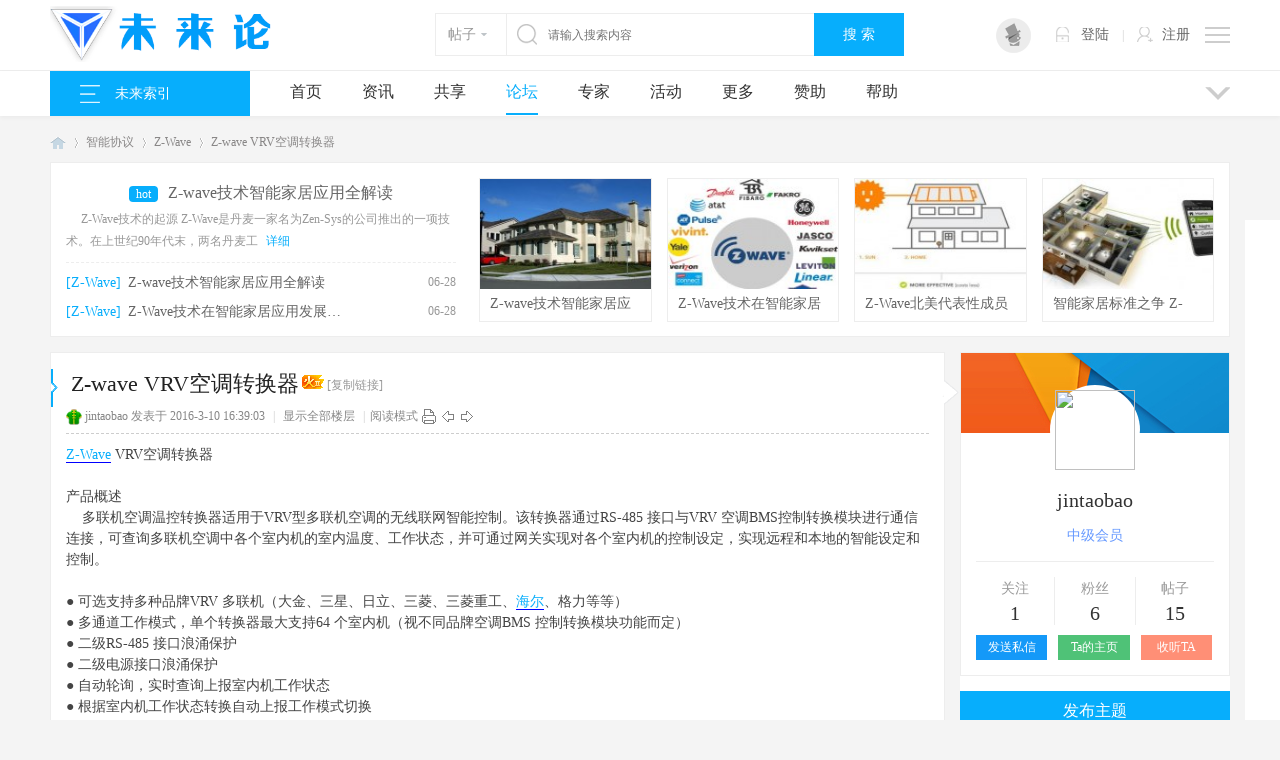

--- FILE ---
content_type: text/html; charset=utf-8
request_url: https://bbs.mywll.com/thread-60492-1-1.html
body_size: 22237
content:
<!DOCTYPE html PUBLIC "-//W3C//DTD XHTML 1.0 Transitional//EN" "http://www.w3.org/TR/xhtml1/DTD/xhtml1-transitional.dtd">
<html xmlns="http://www.w3.org/1999/xhtml">
<head>
<meta http-equiv="Content-Type" content="text/html; charset=utf-8" />
<title>Z-wave VRV空调转换器,Z-Wave - 智能技术共享平台 - 未来论</title>
<link href="https://bbs.mywll.com/thread-60492-1-1.html" rel="canonical" />
<meta name="keywords" content="智能家居,Z-wave VRV空调转换器,Z-Wave" />
<meta name="description" content="Z-wave VRV空调转换器产品概述    多联机空调温控转换器适用于VRV型多联机空调的无线联网智能控制。该转换器通过RS-485 接口与VRV 空调BMS控制转换模块进行通信连接，可 ... Z-wave VRV空调转换器 " />
<meta name="generator" content="Discuz! X3.4" />
<meta name="author" content="Discuz! Team and Comsenz UI Team" />
<meta name="copyright" content="2001-2013 Comsenz Inc." />
<meta name="MSSmartTagsPreventParsing" content="True" />
<meta http-equiv="MSThemeCompatible" content="Yes" />
<base href="https://bbs.mywll.com/" /><link rel="stylesheet" type="text/css" href="data/cache/style_251_common.css?jQz" /><link rel="stylesheet" type="text/css" href="data/cache/style_251_forum_viewthread.css?jQz" /><script type="text/javascript">var STYLEID = '251', STATICURL = 'static/', IMGDIR = 'static/image/common/', VERHASH = 'jQz', charset = 'utf-8', discuz_uid = '0', cookiepre = 'mExZ_1ed7_', cookiedomain = '.mywll.com', cookiepath = '/', showusercard = '0', attackevasive = '0', disallowfloat = 'newthread', creditnotice = '1|威望|,2|智币|,3|贡献|', defaultstyle = '', REPORTURL = 'aHR0cHM6Ly9iYnMubXl3bGwuY29tL3RocmVhZC02MDQ5Mi0xLTEuaHRtbA==', SITEURL = 'https://bbs.mywll.com/', JSPATH = 'data/cache/', DYNAMICURL = '';</script>
<script src="data/cache/common.js?jQz" type="text/javascript"></script>
<meta name="application-name" content="智能家居" />
<meta name="msapplication-tooltip" content="智能家居" />
<meta name="msapplication-task" content="name=首页;action-uri=https://bbs.mywll.com/portal.php;icon-uri=https://bbs.mywll.com/static/image/common//portal.ico" /><meta name="msapplication-task" content="name=论坛;action-uri=http://bbs.mywll.com;icon-uri=https://bbs.mywll.com/static/image/common//bbs.ico" />
<meta name="msapplication-task" content="name=圈子;action-uri=https://bbs.mywll.com/group.php;icon-uri=https://bbs.mywll.com/static/image/common//group.ico" /><meta name="msapplication-task" content="name=微博;action-uri=https://bbs.mywll.com/home.php;icon-uri=https://bbs.mywll.com/static/image/common//home.ico" /><link rel="archives" title="智能家居" href="https://bbs.mywll.com/archiver/" />
<link rel="stylesheet" id="css_widthauto" type="text/css" href="data/cache/style_251_widthauto.css?jQz" />
<script type="text/javascript">HTMLNODE.className += ' widthauto'</script>
<script src="data/cache/forum.js?jQz" type="text/javascript"></script>
    <link href="template/dean_source_170511/deancss/font-awesome.min.css" type="text/css" rel="stylesheet" />
     <script type="text/javascript" src='template/dean_source_170511/deancss/js/jquery-1.8.3.min.js'></script>
 <script type="text/javascript">
        var jq=jQuery.noConflict();
     </script>
 <link rel="stylesheet" type="text/css" href="template/dean_source_170511/deancss/js/animate.min.css">
     <script src="template/dean_source_170511/deancss/js/jquery.pagnation.js" type="text/javascript"></script>
 <script src="template/dean_source_170511/deancss/js/jquery.SuperSlide.2.1.1.js" type="text/javascript"></script>
     <script src="template/dean_source_170511/deancss/js/jquery.flexslider-min.js" type="text/javascript"></script>
 <script type="text/javascript">
     jQuery(document).ready(function(){
         jQuery('.flexslider').flexslider({
             directionNav: true,
             pauseOnAction: false
         });
     });
     </script>
     <script language="javascript" type="text/javascript">
function killErrors() {
return true;
}
window.onerror = killErrors;
</script>
</head>

<body id="nv_forum" class="pg_viewthread" onkeydown="if(event.keyCode==27) return false;">
<div id="append_parent"></div><div id="ajaxwaitid"></div>
        <div class="deanftbgh"></div>
<div id="toptb" class="cl" style="display:none;">
<div class="wp">
<div class="z"></div>
<div class="y">
</div>
                <div class="clear"></div>
</div>
</div>
<div id="hd">
        	<div style="width:1180px!important; margin:0 auto!important;">
            	<div class="w1180">
                	                    <div class="z"></div>
                    <div class="y"></div>
                    <div class="clear"></div>
                </div>
            </div>
            <div class="deanheaderbg">
            	<div class="w1180">
                	<div class="deanlogo"><h2><a href="http://www.mywll.com/" title="智能家居"><img src="template/dean_source_170511/deancss/logo.png" alt="智能家居" border="0" /></a></h2></div>
                    <div class="deansearch">
                        <div id="scbar" class="cl">
<form id="scbar_form" method="post" autocomplete="off" onsubmit="searchFocus($('scbar_txt'))" action="search.php?mod=forum" target="_blank">
<input type="hidden" name="mod" id="scbar_mod" value="search" />
<input type="hidden" name="formhash" value="d826798e" />
<input type="hidden" name="srchtype" value="title" />
<input type="hidden" name="srhfid" value="273" />
<input type="hidden" name="srhlocality" value="forum::viewthread" />
<div class="dean_scbar">
            	<div class="dean_scbar_type_td"><a href="javascript:;" id="scbar_type" class="xg1" onclick="showMenu(this.id)" hidefocus="true">搜索</a></div>
<div class="dean_scbartxt"><input type="text" name="srchtxt" id="scbar_txt" value="请输入搜索内容" autocomplete="off" x-webkit-speech speech /></div>
<div class="dean_scbar_btn"><button type="submit" name="searchsubmit" id="scbar_btn" sc="1" class="pn pnc" value="true">搜&nbsp;索</button></div>
                <div class="clear"></div>
        </div>        
</form>
</div>

<ul id="scbar_type_menu" class="p_pop" style="display: none;"><li><a href="javascript:;" rel="curforum" fid="273" >本版</a></li><li><a href="javascript:;" rel="article">文章</a></li><li><a href="javascript:;" rel="forum" class="curtype">帖子</a></li><li><a href="javascript:;" rel="user">用户</a></li></ul>
<script type="text/javascript">
initSearchmenu('scbar', '');
</script>
                    </div>
                    <div class="deantoptools">
                    	<div class="deanttops" title="工具栏">
                        	<span class="deanlinetop"></span>
                            <span class="deanlinemiddle"></span>
                            <span class="deanlinebottoms"></span>
                        </div>
                        <div class="deantthiddens">
                        	<ul>
                            	<em></em>
                            	<li class="deanfwcells">
                                	<a href="./plugin.php?id=appbyme_app:download" target="_blank">
                                    	<i></i>
                                        <p>APP</p>
                                    </a>
                                </li>
                                <li class="deanktmembs">
                                	<a href="./home.php?mod=spacecp&amp;ac=credit&amp;op=buy" target="_blank">
                                    	<i></i>
                                        <p>VIP</p>
                                    </a>
                                </li>
                                <li class="deanuploadzp">
                                	<a onClick="showWindow('nav', this.href, 'get', 0)" href="forum.php?mod=misc&amp;action=nav">
                                    	<i></i>
                                        <p>上传作品</p>
                                    </a>
                                </li>
                                <li class="deanmyfavsd">
                                	<a href="https://www.mywll.com/home.php?mod=space&amp;do=favorite&amp;view=me" target="_blank">
                                    	<i></i>
                                        <p>我的收藏</p>
                                    </a>
                                </li>
                                <div class="clear"></div>
                            </ul>
                        </div>
                        <script type="text/javascript">
  jQuery(".deanttops").on("click", function(e){
jQuery('.deanttops').addClass('on');
jQuery(".deantthiddens").show();

jQuery(document).one("click", function(){
jQuery('.deanttops').removeClass('on');
jQuery(".deantthiddens").hide();
});

e.stopPropagation();
});
jQuery(".deantthiddens").on("click", function(e){
e.stopPropagation();
});
</script>
                    </div>
                    <div class="deandl">
                    	                    <style type="text/css">
.deanlogin .pipe{ display:none;} 
.deanlogin dl a{ padding:0;}
</style>
<div class="deanlogin">                 
            <style tpye="text/css">

    </style>
    	 <div class="deandenglu">
         	<div class="deanundl">
            	<div class="deanundlicon">
                	<div class="deandlkuang">
                    	<i></i>
                        <ul>
                            <li><a href="javascript:;" onclick="showWindow('login', 'member.php?mod=logging&action=login&viewlostpw=1')" title="忘记密码">忘记密码</a></li>
                            <li><a href="https://www.mywll.com/connect.php?mod=login&amp;op=init&amp;referer=index.php&amp;statfrom=login_simple" title="QQ登录">QQ登录</a></li>
                            <li><a href="javascript:;" onclick="showWindow('wq_login_qrcode', 'plugin.php?id=wq_login&amp;mod=scan')"  title="微信登录" target="_blank">微信登录</a></li>
                        </ul>
                    </div>
                </div>
                <div class="deanundlright">
                	<span class="deandlbtn"><a href="member.php?mod=logging&amp;action=login" onclick="showWindow('login', this.href)">登陆</a></span>
                	<em>|</em>
                	<span class="deanregbtn"><a href="member.php?mod=register">注册</a></span>
                	<div class="clear"></div>
                </div>
                <div class="clear"></div>
            </div>
            
        </div>
            
<script type="text/javascript">
                jq(".deanundlicon").hover(
                    function(){
                        jq(".deandlkuang").show();
                        },
                    function(){
                        jq(".deandlkuang").hide();
                        })
                jq(".deanundlicon").hover(
                    function(){
                        jq(this).addClass("curss");
                        },
                    function(){
                        jq(this).removeClass("curss");
                        })
            </script>      
         </ul>
</div>                    </div>
                	<div class="clear"></div>
                </div>
        	</div>
            
            <div id="deannavbox">
            	<div class="w1180">
                	<div class="deantypes">
                    	<div class="deantypetraggler">未来索引</div>
                        <div class="deansidebar">
                        <!--导航菜单接口开始--><div>
                            <ul>
                                <li>
                                    <h5>
                                        <span class="deanpmsj">资料下载</span>
                                        <i></i>
                                    </h5>
                                    <div class="deannavsub">
                                        <a href="./forum-578-1.html">展板设计</a>
                                        <a href="./forum-578-1.html">画册设计</a>
                                        <a href="./forum-578-1.html">海报设计</a>
                                    </div>
                                    <div class="deanhiddenmenu">
                                        <div class="deanhdml">
                                        	<dl>
                                            	<dd>
                                                    <div class="deanhdmlhs">展板设计</div>
                                                    <div class="deanhdmlhf">
                                                        <a class="deanhdreds" href="./forum-578-1.html">党建展板设计</a>
                                                        <a href="./forum-578-1.html">企业展板设计</a>
                                                        <a href="./forum-578-1.html">学校展板设计</a>
                                                        <a href="./forum-578-1.html">企业文化墙</a>
                                                        <a href="./forum-578-1.html">其他</a>
                                                    </div>
                                                    <div class="clear"></div>
                                                </dd>
                                                <dd>
                                                    <div class="deanhdmlhs">海报设计</div>
                                                    <div class="deanhdmlhf">
                                                        <a class="deanhdreds" href="./forum-578-1.html">海报设计|夏季海报</a>
                                                        <a href="./forum-578-1.html"> 美容整形海报</a>
                                                        <a class="deanhdreds" href="./forum-578-1.html">国外创意海报</a>
                                                        <a href="./forum-578-1.html">餐饮海报</a>
                                                        <a href="./forum-578-1.html">房地产海报</a>
                                                        <a href="./forum-578-1.html">其他</a>
                                                    </div>
                                                    <div class="clear"></div>
                                                </dd>
                                                <dd>
                                                    <div class="deanhdmlhs">VIP卡名片</div>
                                                    <div class="deanhdmlhf">
                                                        <a class="deanhdreds" href="./forum-578-1.html">商业服务名片</a>
                                                        <a href="./forum-578-1.html">工作卡|胸牌</a>
                                                        <a href="./forum-578-1.html">优惠券|代金券</a>
                                                        <a href="./forum-578-1.html">vip卡</a>
                                                        <a href="./forum-578-1.html">磁卡IC卡设计</a>
                                                        <a href="./forum-578-1.html">其他</a>
                                                    </div>
                                                    <div class="clear"></div>
                                                </dd>
                                                <dd>
                                                    <div class="deanhdmlhs">画册设计</div>
                                                    <div class="deanhdmlhf">
                                                        <a href="./forum-578-1.html">企业画册(整套)</a>
                                                        <a href="./forum-578-1.html">企业画册(封面)</a>
                                                        <a href="./forum-578-1.html">教育画册设计(整套)</a>
                                                        <a class="deanhdreds" href="./forum-578-1.html">产品画册(整套)</a>
                                                        <a href="./forum-578-1.html">其他</a>
                                                    </div>
                                                    <div class="clear"></div>
                                                </dd>
                                                <dd>
                                                    <div class="deanhdmlhs">宣传单</div>
                                                    <div class="deanhdmlhf">
                                                        <a href="./forum-578-1.html">彩页|DM单页</a>
                                                        <a class="deanhdreds" href="./forum-578-1.html">折页设计|模板</a>
                                                        <a class="deanhdreds" href="./forum-578-1.html">招生|培训|教育宣传单</a>
                                                        <a href="./forum-578-1.html">婚纱影楼宣传单</a>
                                                        <a href="./forum-578-1.html">其他</a>
                                                    </div>
                                                    <div class="clear"></div>
                                                </dd>
                                                <dd>
                                                    <div class="deanhdmlhs">节日设计</div>
                                                    <div class="deanhdmlhf">
                                                        <a class="deanhdreds" href="./forum-578-1.html">元旦|春节|元宵</a>
                                                        <a href="./forum-578-1.html">情人节|七夕</a>
                                                        <a href="./forum-578-1.html">生日</a>
                                                        <a class="deanhdreds" href="./forum-578-1.html">圣诞节</a>
                                                        <a href="./forum-578-1.html">妇女节</a>
                                                        <a href="./forum-578-1.html">端午节</a>
                                                        <a href="./forum-578-1.html">中秋节</a>
                                                        <a href="./forum-578-1.html">其他</a>
                                                    </div>
                                                    <div class="clear"></div>
                                                </dd>
                                            </dl>
                                        </div>
                                        <div class="deanhdmr">
                                        	<dl>
                                            	<dd>
                                                	<a href="./forum-578-1.html"><img src="./template/dean_source_170511/deancss/fl/1.jpg"></a>
                                                </dd>
                                                <dd>
                                                	<a href="./forum-578-1.html"><img src="./template/dean_source_170511/deancss/fl/2.jpg"></a>
                                                </dd>
                                            </dl>
                                        </div>            
                                        <div class="clear"></div>
                                    </div>
                                </li>
                                <li>
                                    <h5>
                                        <span class="deanpptmuban">方案下载</span>
                                        <i></i>
                                    </h5>
                                    <div class="deannavsub">
                                        <a href="./forum-578-1.html">商务通用</a>
                                        <a href="./forum-578-1.html">教育培训</a>
                                        <a href="./forum-578-1.html">金融理财</a>
                                    </div>
                                    <div class="deanhiddenmenu">
                                        <div class="deanhdml">
                                        	<dl>
                                            	<dd>
                                                    <div class="deanhdmlhs">商务通用</div>
                                                    <div class="deanhdmlhf">
                                                        <a class="deanhdreds" href="./forum-578-1.html">商务PPT</a>
                                                        <a href="./forum-578-1.html">策划PPT</a>
                                                        <a href="./forum-578-1.html">营销PPT</a>
                                                        <a href="./forum-578-1.html">管理PPT</a>
                                                        <a href="./forum-578-1.html">更多</a>
                                                    </div>
                                                    <div class="clear"></div>
                                                </dd>
                                                <dd>
                                                    <div class="deanhdmlhs">教育培训</div>
                                                    <div class="deanhdmlhf">
                                                        <a class="deanhdreds" href="./forum-578-1.html">教育课件PPT</a>
                                                        <a href="./forum-578-1.html"> 培训PPT</a>
                                                        <a class="deanhdreds" href="./forum-578-1.html">论文答辩PPT</a>
                                                        <a href="./forum-578-1.html">家长会PPT</a>
                                                        <a href="./forum-578-1.html">房地产PPT</a>
                                                        <a href="./forum-578-1.html">其他</a>
                                                    </div>
                                                    <div class="clear"></div>
                                                </dd>
                                                <dd>
                                                    <div class="deanhdmlhs">简历介绍</div>
                                                    <div class="deanhdmlhf">
                                                        <a class="deanhdreds" href="./forum-578-1.html">公司简介PPT</a>
                                                        <a href="./forum-578-1.html">竞聘PPT简历</a>
                                                        <a href="./forum-578-1.html">个人简历PPT</a>
                                                        <a href="./forum-578-1.html">自我介绍PPT</a>
                                                        <a href="./forum-578-1.html">其他</a>
                                                    </div>
                                                    <div class="clear"></div>
                                                </dd>
                                                <dd>
                                                    <div class="deanhdmlhs">金融理财</div>
                                                    <div class="deanhdmlhf">
                                                        <a href="./forum-578-1.html">银行PPT</a>
                                                        <a href="./forum-578-1.html">保险PPT</a>
                                                        <a href="./forum-578-1.html">财务PPT</a>
                                                        <a class="deanhdreds" href="./forum-578-1.html">证券PPT</a>
                                                        <a href="./forum-578-1.html">其他</a>
                                                    </div>
                                                    <div class="clear"></div>
                                                </dd>
                                                <dd>
                                                    <div class="deanhdmlhs">总结计划</div>
                                                    <div class="deanhdmlhf">
                                                        <a href="./forum-578-1.html">工作汇报PPT</a>
                                                        <a class="deanhdreds" href="./forum-578-1.html">工作总结PPT</a>
                                                        <a class="deanhdreds" href="./forum-578-1.html">工作计划PPT</a>
                                                        <a href="./forum-578-1.html">其他</a>
                                                    </div>
                                                    <div class="clear"></div>
                                                </dd>
                                                <dd>
                                                    <div class="deanhdmlhs">党政军警</div>
                                                    <div class="deanhdmlhf">
                                                        <a class="deanhdreds" href="./forum-578-1.html">政治PPT</a>
                                                        <a href="./forum-578-1.html">政府PPT</a>
                                                        <a href="./forum-578-1.html">警察PPT</a>
                                                        <a class="deanhdreds" href="./forum-578-1.html">军事PPT</a>
                                                        <a href="./forum-578-1.html">其他</a>
                                                    </div>
                                                    <div class="clear"></div>
                                                </dd>
                                            </dl>
                                        </div>
                                        <div class="deanhdmr">
                                        	<dl>
                                            	<dd>
                                                	<a href="./forum-578-1.html"><img src="./template/dean_source_170511/deancss/fl/3.jpg"></a>
                                                </dd>
                                                <dd>
                                                	<a href="./forum-578-1.html"><img src="./template/dean_source_170511/deancss/fl/4.jpg"></a>
                                                </dd>
                                            </dl>
                                        </div>            
                                        <div class="clear"></div>
                                    </div>
                                </li>
                                <li>
                                    <h5>
                                        <span class="deanwebpages">KNX World</span>
                                        <i></i>
                                    </h5>
                                    <div class="deannavsub">
                                        <a href="./forum-584-1.html">品牌</a>
                                        <a href="./forum-584-1.html">功能</a>
										<a href="./forum.php?mod=forumdisplay&fid=584&filter=sortid&sortid=16&searchsort=1&d_fengge_16=99&page=1">资料</a>
                                    </div>
                                    <div class="deanhiddenmenu">
                                        <div class="deanhdml">
                                        	<dl>
                                            	<dd>
                                                    <div class="deanhdmlhs">咱们的品牌</div>
                                                    <div class="deanhdmlhf">
                                                        <a class="deanhdreds" href="./forum.php?mod=forumdisplay&fid=584&filter=sortid&sortid=16&searchsort=1&d_leibie_16=20&page=1">HDL</a>
                                                        <a href="./forum.php?mod=forumdisplay&fid=584&filter=sortid&sortid=16&searchsort=1&d_leibie_16=18&page=1">GVS</a>
                                                        <a href="./forum.php?mod=forumdisplay&fid=584&filter=sortid&sortid=16&searchsort=1&d_leibie_16=40&page=1">TIANSU</a>
                                                        <a href="./forum.php?mod=forumdisplay&fid=584&filter=sortid&sortid=16&searchsort=1&d_leibie_16=37&page=1">Tantron</a>
														<a href="./forum.php?mod=forumdisplay&fid=584&filter=sortid&sortid=16&searchsort=1&d_leibie_16=33&page=1">ATION</a>
                                                        <a href="./forum-584-1.html">更多</a>
                                                    </div>
                                                    <div class="clear"></div>
                                                </dd>
                                                <dd>
                                                    <div class="deanhdmlhs">他们的品牌</div>
                                                    <div class="deanhdmlhf">
                                                        <a class="deanhdreds" href="./forum.php?mod=forumdisplay&fid=584&filter=sortid&sortid=16&searchsort=1&d_leibie_16=1&page=1">ABB</a>
                                                        <a href="./forum.php?mod=forumdisplay&fid=584&filter=sortid&sortid=16&searchsort=1&d_leibie_16=35&page=1">SIEMENS</a>
                                                        <a href="./forum.php?mod=forumdisplay&fid=584&filter=sortid&sortid=16&searchsort=1&d_leibie_16=34&page=1">Schneider</a>
                                                        <a href="./forum.php?mod=forumdisplay&fid=584&filter=sortid&sortid=16&searchsort=1&d_leibie_16=17&page=1">GIRA</a>
														<a href="./forum.php?mod=forumdisplay&fid=584&filter=sortid&sortid=16&searchsort=1&d_leibie_16=19&page=1">hager</a>
														<a href="./forum.php?mod=forumdisplay&fid=584&filter=sortid&sortid=16&searchsort=1&d_leibie_16=28&page=1">legrand</a>
                                                        <a href="./forum-584-1.html">更多</a>
                                                    </div>
                                                    <div class="clear"></div>
                                                </dd>
                                                <dd>
                                                    <div class="deanhdmlhs">WORDPRESS模板</div>
                                                    <div class="deanhdmlhf">
                                                        <a class="deanhdreds" href="./forum-584-1.html">博客类模板</a>
                                                        <a href="./forum-584-1.html">企业模板</a>
                                                        <a href="./forum-584-1.html">资讯模板</a>
                                                        <a href="./forum-584-1.html">行业模板</a>
                                                        <a href="./forum-584-1.html">其他</a>
                                                    </div>
                                                    <div class="clear"></div>
                                                </dd>
                                                <dd>
                                                    <div class="deanhdmlhs">淘宝模板</div>
                                                    <div class="deanhdmlhf">
                                                        <a href="./forum-584-1.html">电子类淘宝模板</a>
                                                        <a href="./forum-584-1.html">服装鞋帽淘宝模板</a>
                                                        <a href="./forum-584-1.html">日用品淘宝模板</a>
                                                        <a class="deanhdreds" href="./forum-584-1.html">百货类淘宝模板</a>
                                                        <a href="./forum-584-1.html">其他</a>
                                                    </div>
                                                    <div class="clear"></div>
                                                </dd>
                                                <dd>
                                                    <div class="deanhdmlhs">CMS帝国模板</div>
                                                    <div class="deanhdmlhf">
                                                        <a href="./forum-584-1.html">科技资讯模板</a>
                                                        <a class="deanhdreds" href="./forum-584-1.html">新闻模板</a>
                                                        <a class="deanhdreds" href="./forum-584-1.html">企业模板</a>
                                                        <a href="./forum-584-1.html">其他</a>
                                                    </div>
                                                    <div class="clear"></div>
                                                </dd>
                                                <dd>
                                                    <div class="deanhdmlhs">DEDE模板</div>
                                                    <div class="deanhdmlhf">
                                                        <a class="deanhdreds" href="./forum-584-1.html">科技资讯模板</a>
                                                        <a href="./forum-584-1.html">企业模板</a>
                                                        <a class="deanhdreds" href="./forum-584-1.html">教育培训模板</a>
                                                        <a href="./forum-584-1.html">其他</a>
                                                    </div>
                                                    <div class="clear"></div>
                                                </dd>
                                                <dd>
                                                    <div class="deanhdmlhs">移动手机模板</div>
                                                    <div class="deanhdmlhf">
                                                        <a class="deanhdreds" href="./forum-584-1.html">旅游模板</a>
                                                        <a href="./forum-584-1.html">企业模板</a>
                                                        <a href="./forum-584-1.html">新闻资讯模板</a>
                                                        <a class="deanhdreds" href="./forum-584-1.html">地方门户模板</a>
                                                        <a href="./forum-584-1.html">其他</a>
                                                    </div>
                                                    <div class="clear"></div>
                                                </dd>
                                            </dl>
                                        </div>
                                        <div class="deanhdmr">
                                        	<div class="deanhdmrsingleads">
                                        		<a href="./forum-275-1.html"><img src="./template/dean_source_170511/deancss/fl/5.jpg"></a>
                                            </div>
                                        </div>            
                                        <div class="clear"></div>
                                    </div>
                                </li>
                                <li>
                                    <h5>
                                        <span class="deancgui">素材下载</span>
                                        <i></i>
                                    </h5>
                                    <div class="deannavsub">
                                        <a href="./forum-578-1.html">CG素材</a>
                                        <a href="./forum-578-1.html">UI设计</a>
                                        <a href="./forum-578-1.html">APP设计</a>
                                    </div>
                                    <div class="deanhiddenmenu">
                                        <div class="deanhdml">
                                        	<dl>
                                            	<dd>
                                                    <div class="deanhdmlhs">背景素材</div>
                                                    <div class="deanhdmlhf">
                                                        <a class="deanhdreds" href="./forum-578-1.html">欧式边框</a>
                                                        <a href="./forum-578-1.html">抽象几何</a>
                                                        <a href="./forum-578-1.html">商务背景</a>
                                                        <a href="./forum-578-1.html">卡通边框</a>
                                                        <a href="./forum-578-1.html">更多</a>
                                                    </div>
                                                    <div class="clear"></div>
                                                </dd>
                                                <dd>
                                                    <div class="deanhdmlhs">节日素材</div>
                                                    <div class="deanhdmlhf">
                                                        <a href="./forum-578-1.html">劳动节</a>
                                                        <a href="./forum-578-1.html">端午节</a>
                                                        <a href="./forum-578-1.html">儿童节</a>
                                                        <a href="./forum-578-1.html">父亲节丨母亲节</a>
                                                        <a href="./forum-578-1.html">中秋节</a>
                                                        <a href="./forum-578-1.html">其他</a>
                                                    </div>
                                                    <div class="clear"></div>
                                                </dd>
                                                <dd>
                                                    <div class="deanhdmlhs">UI素材</div>
                                                    <div class="deanhdmlhf">
                                                        <a class="deanhdreds" href="./forum-578-1.html">移动界面</a>
                                                        <a href="./forum-578-1.html">游戏UI</a>
                                                        <a href="./forum-578-1.html">设计素材</a>
                                                        <a href="./forum-578-1.html">动画卡通</a>
                                                        <a href="./forum-578-1.html">WEB设计</a>
                                                        <a href="./forum-578-1.html">其他</a>
                                                    </div>
                                                    <div class="clear"></div>
                                                </dd>
                                                <dd>
                                                    <div class="deanhdmlhs">CG模型素材</div>
                                                    <div class="deanhdmlhf">
                                                        <a href="./forum-578-1.html">人物模型</a>
                                                        <a href="./forum-578-1.html">建筑模型</a>
                                                        <a href="./forum-578-1.html">3D素材</a>
                                                        <a class="deanhdreds" href="./forum-578-1.html">动植物模型</a>
                                                        <a class="deanhdreds" href="./forum-578-1.html">动画模拟</a>
                                                        <a href="./forum-578-1.html">其他</a>
                                                    </div>
                                                    <div class="clear"></div>
                                                </dd>
                                                <dd>
                                                    <div class="deanhdmlhs">字体效果</div>
                                                    <div class="deanhdmlhf">
                                                        <a href="./forum-578-1.html">中文字体</a>
                                                        <a class="deanhdreds" href="./forum-578-1.html">英文字体</a>
                                                        <a class="deanhdreds" href="./forum-578-1.html">其他字体</a>
                                                        <a href="./forum-578-1.html">其他</a>
                                                    </div>
                                                    <div class="clear"></div>
                                                </dd>
                                                <dd>
                                                    <div class="deanhdmlhs">标志丨符号</div>
                                                    <div class="deanhdmlhf">
                                                        <a class="deanhdreds" href="./forum-578-1.html">图标</a>
                                                        <a href="./forum-578-1.html">箭头</a>
                                                        <a href="./forum-578-1.html">emoji</a>
                                                        <a class="deanhdreds" href="./forum-578-1.html">手势</a>
                                                        <a href="./forum-578-1.html">其他</a>
                                                    </div>
                                                    <div class="clear"></div>
                                                </dd>
                                            </dl>
                                        </div>
                                        <div class="deanhdmr">
                                        	<dl>
                                            	<dd>
                                                	<a href="./forum-578-1.html"><img src="./template/dean_source_170511/deancss/fl/1.jpg"></a>
                                                </dd>
                                                <dd>
                                                	<a href="./forum-578-1.html"><img src="./template/dean_source_170511/deancss/fl/2.jpg"></a>
                                                </dd>
                                            </dl>
                                        </div>            
                                        <div class="clear"></div>
                                    </div>
                                </li>
                                <li>
                                    <h5>
                                        <span class="deanspjc">智育未来</span>
                                        <i></i>
                                    </h5>
                                    <div class="deannavsub">
                                        <a href="./forum-578-1.html">PS教程</a>
                                        <a href="./forum-578-1.html">AI教程</a>
                                        <a href="./forum-578-1.html">CAD</a>
                                    </div>
                                    <div class="deanhiddenmenu">
                                        <div class="deanhdml">
                                        	<dl>
                                            	<dd>
                                                    <div class="deanhdmlhs">PS教程</div>
                                                    <div class="deanhdmlhf">
                                                        <a class="deanhdreds" href="./forum-578-1.html">抠图</a>
                                                        <a href="./forum-578-1.html">笔刷工具</a>
                                                        <a href="./forum-578-1.html">颜色工具</a>
                                                        <a class="deanhdreds" href="./forum-578-1.html">蒙版工具</a>
                                                        <a class="deanhdreds" href="./forum-578-1.html">仿制图章</a>
                                                        <a href="./forum-578-1.html">渐变工具</a>
                                                        <a href="./forum-578-1.html">铅笔工具</a>
                                                        <a href="./forum-578-1.html">几何变形</a>
                                                        <a href="./forum-578-1.html">更多</a>
                                                    </div>
                                                    <div class="clear"></div>
                                                </dd>
                                                <dd>
                                                    <div class="deanhdmlhs">AI教程</div>
                                                    <div class="deanhdmlhf">
                                                        <a href="./forum-578-1.html">AI制图</a>
                                                        <a href="./forum-578-1.html">铅笔工具</a>
                                                        <a href="./forum-578-1.html">蒙版应用</a>
                                                        <a href="./forum-578-1.html">矢量图绘制</a>
                                                        <a href="./forum-578-1.html">颜色工具</a>
                                                        <a href="./forum-578-1.html">其他</a>
                                                    </div>
                                                    <div class="clear"></div>
                                                </dd>
                                                <dd>
                                                    <div class="deanhdmlhs">MAYA教程</div>
                                                    <div class="deanhdmlhf">
                                                        <a class="deanhdreds" href="./forum-578-1.html">操作对象入门</a>
                                                        <a href="./forum-578-1.html">多边形建模</a>
                                                        <a href="./forum-578-1.html">NURBS建模与雕刻</a>
                                                        <a href="./forum-578-1.html">Maya材质</a>
                                                        <a href="./forum-578-1.html">应用纹理和贴图</a>
                                                        <a href="./forum-578-1.html">其他</a>
                                                    </div>
                                                    <div class="clear"></div>
                                                </dd>
                                                <dd>
                                                    <div class="deanhdmlhs">3DMAX教程</div>
                                                    <div class="deanhdmlhf">
                                                        <a href="./forum-578-1.html">建模基本要素</a>
                                                        <a href="./forum-578-1.html">多边形石墨建模</a>
                                                        <a href="./forum-578-1.html">细分曲面建模</a>
                                                        <a class="deanhdreds" href="./forum-578-1.html">雕刻建模</a>
                                                        <a class="deanhdreds" href="./forum-578-1.html">层级动画</a>
                                                        <a href="./forum-578-1.html">3D图形设计</a>
                                                    </div>
                                                    <div class="clear"></div>
                                                </dd>
                                                <dd>
                                                    <div class="deanhdmlhs">SketchUp</div>
                                                    <div class="deanhdmlhf">
                                                        <a href="./forum-578-1.html">建模视频</a>
                                                        <a class="deanhdreds" href="./forum-578-1.html">动态组件</a>
                                                        <a class="deanhdreds" href="./forum-578-1.html">铅笔建模</a>
                                                        <a href="./forum-578-1.html">其他</a>
                                                    </div>
                                                    <div class="clear"></div>
                                                </dd>
                                                <dd>
                                                    <div class="deanhdmlhs">ZBrush</div>
                                                    <div class="deanhdmlhf">
                                                        <a class="deanhdreds" href="./forum-578-1.html">常用笔刷与控制</a>
                                                        <a href="./forum-578-1.html">雕刻层的使用</a>
                                                        <a href="./forum-578-1.html">剪切笔刷与几何体细分</a>
                                                        <a class="deanhdreds" href="./forum-578-1.html">UV Master的使用</a>
                                                        <a href="./forum-578-1.html">其他</a>
                                                    </div>
                                                    <div class="clear"></div>
                                                </dd>
                                            </dl>
                                        </div>
                                        <div class="deanhdmr">
                                        	<dl>
                                            	<dd>
                                                	<a href="./forum-578-1.html"><img src="./template/dean_source_170511/deancss/fl/3.jpg"></a>
                                                </dd>
                                                <dd>
                                                	<a href="./forum-578-1.html"><img src="./template/dean_source_170511/deancss/fl/4.jpg"></a>
                                                </dd>
                                            </dl>
                                        </div>            
                                        <div class="clear"></div>
                                    </div>
                                </li>
                                <li>
                                    <h5>
                                        <span class="deanspsc">影音资源</span>
                                        <i></i>
                                    </h5>
                                    <div class="deannavsub">
                                        <a href="./forum-578-1.html">AE模板</a>
                                        <a href="./forum-578-1.html">PR模板</a>
                                        <a href="./forum-578-1.html">1080P</a>
                                    </div>
                                    <div class="deanhiddenmenu">
                                        <div class="deanhdml">
                                        	<dl>
                                            	<dd>
                                                    <div class="deanhdmlhs">舞台背景</div>
                                                    <div class="deanhdmlhf">
                                                        <a class="deanhdreds" href="./forum-578-1.html">开场大气</a>
                                                        <a href="./forum-578-1.html">中国风背景</a>
                                                        <a href="./forum-578-1.html">抒情唯美</a>
                                                        <a href="./forum-578-1.html">场景背景</a>
                                                        <a href="./forum-578-1.html">动感背景</a>
                                                        <a href="./forum-578-1.html">摇滚背景</a>
                                                        <a href="./forum-578-1.html">配乐歌舞</a>
                                                    </div>
                                                    <div class="clear"></div>
                                                </dd>
                                                <dd>
                                                    <div class="deanhdmlhs">酒吧VJ</div>
                                                    <div class="deanhdmlhf">
                                                        <a href="./forum-578-1.html">动感光效</a>
                                                        <a href="./forum-578-1.html">卡通3D</a>
                                                        <a href="./forum-578-1.html">暖场前场</a>
                                                        <a href="./forum-578-1.html">说唱RAP</a>
                                                        <a href="./forum-578-1.html">抽象VJ</a>
                                                        <a href="./forum-578-1.html">舞蹈性感</a>
                                                        <a href="./forum-578-1.html">派对现场</a>
                                                        <a href="./forum-578-1.html">样片串烧</a>
                                                    </div>
                                                    <div class="clear"></div>
                                                </dd>
                                                <dd>
                                                    <div class="deanhdmlhs">实拍视频</div>
                                                    <div class="deanhdmlhf">
                                                        <a class="deanhdreds" href="./forum-578-1.html">国内元素</a>
                                                        <a href="./forum-578-1.html">景观人文</a>
                                                        <a href="./forum-578-1.html">自然风景</a>
                                                        <a href="./forum-578-1.html">历史军政</a>
                                                        <a href="./forum-578-1.html">工业农业</a>
                                                        <a href="./forum-578-1.html">科技数码</a>
                                                        <a href="./forum-578-1.html">金融商业</a>
                                                        <a href="./forum-578-1.html">医疗教育</a>
                                                        <a href="./forum-578-1.html">实拍剪辑</a>
                                                    </div>
                                                    <div class="clear"></div>
                                                </dd>
                                                <dd>
                                                    <div class="deanhdmlhs">影视包装</div>
                                                    <div class="deanhdmlhf">
                                                        <a href="./forum-578-1.html">片头视频</a>
                                                        <a href="./forum-578-1.html">合成背景</a>
                                                        <a href="./forum-578-1.html">影视特效</a>
                                                        <a class="deanhdreds" href="./forum-578-1.html">抠像通道</a>
                                                        <a class="deanhdreds" href="./forum-578-1.html">边框字幕</a>
                                                        <a href="./forum-578-1.html">转场划屏</a>
                                                    </div>
                                                    <div class="clear"></div>
                                                </dd>
                                                <dd>
                                                    <div class="deanhdmlhs">AE模板</div>
                                                    <div class="deanhdmlhf">
                                                        <a href="./forum-578-1.html">震撼大气</a>
                                                        <a class="deanhdreds" href="./forum-578-1.html">时尚动感</a>
                                                        <a class="deanhdreds" href="./forum-578-1.html">婚庆浪漫</a>
                                                        <a href="./forum-578-1.html">商务企业</a>
                                                        <a href="./forum-578-1.html">LOGO标志</a>
                                                        <a href="./forum-578-1.html">清新欢快</a>
                                                    </div>
                                                    <div class="clear"></div>
                                                </dd>
                                                <dd>
                                                    <div class="deanhdmlhs">Pr模板</div>
                                                    <div class="deanhdmlhf">
                                                        <a href="./forum-578-1.html">震撼大气</a>
                                                        <a class="deanhdreds" href="./forum-578-1.html">时尚动感</a>
                                                        <a class="deanhdreds" href="./forum-578-1.html">婚庆浪漫</a>
                                                        <a href="./forum-578-1.html">商务企业</a>
                                                        <a href="./forum-578-1.html">LOGO标志</a>
                                                        <a href="./forum-578-1.html">清新欢快</a>
                                                    </div>
                                                    <div class="clear"></div>
                                                </dd>
                                            </dl>
                                        </div>
                                        <div class="deanhdmr">
                                        	<div class="deanhdmrsingleads">
                                        		<a href="./forum-578-1.html"><img src="./template/dean_source_170511/deancss/fl/6.jpg"></a>
                                            </div>
                                        </div>            
                                        <div class="clear"></div>
                                    </div>
                                </li>
                            </ul>
                        </div>                      
                        <!--导航菜单接口结束-->
                        </div>
                    </div>
                   <div class="deannav">
                                              <ul>
                                                    <li id="mn_portal" ><a href="https://www.mywll.com/portal.php" hidefocus="true" title="Portal"  >首页<span>Portal</span></a></li>                                                    <li id="mn_P107" ><a href="https://news.mywll.com/" hidefocus="true"  >资讯</a></li>                                                    <li id="mn_Ne3ff" ><a href="https://shared.mywll.com/" hidefocus="true" title="智能共享,最有价值的内容"  >共享<span>智能共享,最有价值的内容</span></a></li>                                                    <li class="a" id="mn_forum" ><a href="https://bbs.mywll.com" hidefocus="true" title="BBS"  >论坛<span>BBS</span></a></li>                                                    <li id="mn_P119" ><a href="https://www.mywll.com/expert/" hidefocus="true"  >专家</a></li>                                                    <li id="mn_P118" ><a href="https://www.mywll.com/active/" hidefocus="true"  >活动</a></li>                                                    <li id="mn_Nc5d3" onmouseover="showMenu({'ctrlid':this.id,'ctrlclass':'hover','duration':2})"><a href="https://www.mywll.com/home.php?mod=follow" hidefocus="true"  >更多</a></li>                                                    <li id="mn_P117" ><a href="https://www.mywll.com/vip/" hidefocus="true"  >赞助</a></li>                                                    <li id="mn_P120" ><a href="https://www.mywll.com/help/" hidefocus="true"  >帮助</a></li>                                                                                                                                                                                                                                                                                                                                                                                                                                                                                                                                                                                       </ul>
                                               <script type="text/javascript">
jQuery(function() { 
var elm = jQuery('#deannavbox'); 
var startPos = jQuery(elm).offset().top; 
jQuery.event.add(window, "scroll", function() { 
var p = jQuery(window).scrollTop(); 
jQuery(elm).css('position',((p) > startPos) ? 'fixed' : 'relative'); 
jQuery(elm).css('top',((p) > startPos) ? '0px' : ''); 
jQuery(elm).css('opacity',((p) > startPos) ? '0.9' : '');
jQuery(elm).css('z-index',((p) > startPos) ? '180' : '');
jQuery(elm).addClass('deanonce');
}); 
}); 
</script>
                    </div>
                    <div class="deanqmenu">
                    	<a href="javascript:;" id="qmenu" onMouseOver="delayShow(this, function () {showMenu({'ctrlid':'qmenu','pos':'34!','ctrlclass':'a','duration':2});showForummenu(273);})"></a>
                    </div>
                    <div class="clear"></div>
                </div>
            </div>

<div class="wp">
<div class="hdc cl">



</div>


<ul class="p_pop h_pop" id="plugin_menu" style="display: none">  <li><a href="luckypacket-luckypacket.html" id="mn_plink_luckypacket">领取红包</a></li>
   <li><a href="dsu_paulsign-sign.html" id="mn_plink_sign">每日签到</a></li>
   <li><a href="hux_zhidao-hux_zhidao.html" id="mn_plink_hux_zhidao">【HUX】问题互助平台</a></li>
 </ul>
<ul class="p_pop h_pop" id="mn_Nc5d3_menu" style="display: none"><li><a href="https://www.mywll.com/home.php" hidefocus="true" >社区</a></li><li><a href="https://www.mywll.com/group.php" hidefocus="true" >圈子</a></li><li><a href="job.html" hidefocus="true" >人才</a></li><li><a href="https://www.mywll.com/portal.php?mod=list&catid=116" hidefocus="true" target="_blank" >我们</a></li><li><a href="http://www.2008zsja.com/" hidefocus="true" target="_blank" >学院</a></li><li><a href="ttappdown-app.html" hidefocus="true" target="_blank"  style="font-weight: bold;color: red">APP</a></li></ul><div id="mu" class="cl">
</div></div>
        </div>
<script src="source/plugin/wq_sign/static/js/common/jquery-1.8.3.min.js?{VERHASH}" type="text/javascript" reload="1"></script><div id="wp" class="wp">
<script type="text/javascript">var fid = parseInt('273'), tid = parseInt('60492');</script>

<script src="data/cache/forum_viewthread.js?jQz" type="text/javascript"></script>
<script type="text/javascript">zoomstatus = parseInt(1);var imagemaxwidth = '863';var aimgcount = new Array();</script>
<script type="text/javascript" src='template/dean_source_170511/deancss/js/jquery-1.8.3.min.js'></script>
 <script type="text/javascript">
        var jq=jQuery.noConflict();
     </script>
<script type="text/javascript">
jQuery(function() { 
var elm = jQuery('#deannavbox'); 
var startPos = jQuery(elm).offset().top; 
jQuery.event.add(window, "scroll", function() { 
var p = jQuery(window).scrollTop(); 
jQuery(elm).css('position',((p) > startPos) ? 'fixed' : 'relative'); 
jQuery(elm).css('top',((p) > startPos) ? '0px' : ''); 
jQuery(elm).css('opacity',((p) > startPos) ? '0.9' : '');
jQuery(elm).css('z-index',((p) > startPos) ? '180' : '');
jQuery(elm).addClass('deanonce');
}); 
}); 
</script>
<style id="diy_style" type="text/css"></style>
<!--[diy=diynavtop]--><div id="diynavtop" class="area"></div><!--[/diy]-->



<!--Green_modifacation-->
    <div id="pt" class="bm cl">
        <div class="z">
            <a href="./" class="nvhm" title="首页">智能家居</a> <em>&rsaquo;</em> <a href="https://bbs.mywll.com/forum.php?gid=482">智能协议</a> <em>&rsaquo;</em> <a href="https://bbs.mywll.com/forum-273-1.html">Z-Wave</a> <em>&rsaquo;</em> <a href="https://bbs.mywll.com/thread-60492-1-1.html">Z-wave VRV空调转换器</a>
        </div>
    </div>
<!--Green_end-->

<style id="diy_style" type="text/css"></style>
<div class="wp">
<!--[diy=diy1]--><div id="diy1" class="area"></div><!--[/diy]-->
</div>

<div id="ct" class="wp cl  ct2">

    <div class="mn"     	<!--论坛聚焦--> 
        <div class="deanbbsjj">
            <div class="deanbbsjjl">
            	<i></i>
            	<div class="deanbbstop">
                	<!--[diy=deanbbstop]--><div id="deanbbstop" class="area"><div id="framejf2hhz" class="frame move-span cl frame-1"><div id="framejf2hhz_left" class="column frame-1-c"><div id="framejf2hhz_left_temp" class="move-span temp"></div><div id="portal_block_8022" class="block move-span"><div id="portal_block_8022_content" class="dxb_bc"><h5><em>hot</em><a href="https://bbs.mywll.com/thread-47636-1-1.html" target="_blank">Z-wave技术智能家居应用全解读</a></h5>
                        <p>
Z-Wave技术的起源

    Z-Wave是丹麦一家名为Zen-Sys的公司推出的一项技术。在上世纪90年代末，两名丹麦工
<a href="https://bbs.mywll.com/thread-47636-1-1.html" target="_blank">详细</a></p></div></div></div></div></div><!--[/diy]-->
                	
                </div>
                <div class="deanbbsbottom">
                	<ul>
                    	<!--[diy=deanbbsbottom]--><div id="deanbbsbottom" class="area"><div id="framewJ945y" class="frame move-span cl frame-1"><div id="framewJ945y_left" class="column frame-1-c"><div id="framewJ945y_left_temp" class="move-span temp"></div><div id="portal_block_8023" class="block move-span"><div id="portal_block_8023_content" class="dxb_bc"><li>
                            <span>[Z-Wave]</span>
                            <a href="https://bbs.mywll.com/thread-47636-1-1.html" target="_blank">Z-wave技术智能家居应用全解读</a>
                            <em>06-28</em>
                            <div class="clear"></div>
                        </li><li>
                            <span>[Z-Wave]</span>
                            <a href="https://bbs.mywll.com/thread-47638-1-1.html" target="_blank">Z-Wave技术在智能家居应用发展前景分析</a>
                            <em>06-28</em>
                            <div class="clear"></div>
                        </li></div></div></div></div></div><!--[/diy]-->
                    	
                    </ul>
                </div>
            </div>
            <div class="deanbbsjjr">
            	<ul>
                	<!--[diy=deanbbsjjr]--><div id="deanbbsjjr" class="area"><div id="framemgeevo" class="frame move-span cl frame-1"><div id="framemgeevo_left" class="column frame-1-c"><div id="framemgeevo_left_temp" class="move-span temp"></div><div id="portal_block_8024" class="block move-span"><div id="portal_block_8024_content" class="dxb_bc"><li>
                    	<a href="https://bbs.mywll.com/thread-47636-1-1.html" target="_blank">
                        	<div class="deanbbsimg"><img src="data/attachment/block/ff/ff6ba2823da2d10b01c32102240b5b6f.jpg" width="162" height="120" /></div>
                            <p>Z-wave技术智能家居应用全解读</p>
                        </a>
                    </li><li>
                    	<a href="https://bbs.mywll.com/thread-47638-1-1.html" target="_blank">
                        	<div class="deanbbsimg"><img src="data/attachment/block/f3/f3edb6b69cd06315ca78ab759459b746.jpg" width="162" height="120" /></div>
                            <p>Z-Wave技术在智能家居应用发展前景分析</p>
                        </a>
                    </li><li>
                    	<a href="https://bbs.mywll.com/thread-47637-1-1.html" target="_blank">
                        	<div class="deanbbsimg"><img src="data/attachment/block/40/40c198185d0cc62831c71bbf59dfab0c.jpg" width="162" height="120" /></div>
                            <p>Z-Wave北美代表性成员品牌介绍</p>
                        </a>
                    </li><li>
                    	<a href="https://bbs.mywll.com/thread-12566-1-1.html" target="_blank">
                        	<div class="deanbbsimg"><img src="data/attachment/block/8c/8c1f8753c990f2ac5254f726aecbc287.jpg" width="162" height="120" /></div>
                            <p>智能家居标准之争 Z-wave能否后来居上？</p>
                        </a>
                    </li></div></div></div></div></div><!--[/diy]-->
                	
                    <div class="clear"></div>
                </ul>
            </div>
            <div class="clear"></div>
        </div>
        <div class="clear"></div>
        
        
        
        <div id="pgt" class="pgs mbm cl " style=" display:none;">
            <div class="pgt"></div>
            <span class="y pgb"><a href="https://bbs.mywll.com/forum-273-1.html">返回列表</a></span>
                            <a id="newspecial" onmouseover="$('newspecial').id = 'newspecialtmp';this.id = 'newspecial';showMenu({'ctrlid':this.id})" onclick="showWindow('newthread', 'forum.php?mod=post&action=newthread&fid=273')" href="javascript:;" title="发新帖"><img src="static/image/common//pn_post.png" alt="发新帖" /></a>                                            </div>
    
        
    
    
        
    
    
    <div id="postlist" class="pl bm deanothers">
  		            
            
        
        <div class="vwthdtit cl">
           
                         
                                    <a onclick="setcookie('close_leftinfo', 2);location.reload();" title="开启左侧" class="btn_s_open" href="javascript:;"><img src="template/dean_source_170511/deancss/viewthread/control_r.png" alt="开启左侧" class="vm" /></a>
                                
                                    <h1 class="vwthdts z">
                                                <span id="thread_subject">Z-wave VRV空调转换器</span>
            </h1>
                        <span class="xg1">
                                                                                    &nbsp;<img src="static/image/common//hot_2.gif" alt="" title="热度: 3" />
                                                <a href="https://bbs.mywll.com/thread-60492-1-1.html" onclick="return copyThreadUrl(this, '智能家居')" >[复制链接]</a>
            </span>
            
                    </div>
        
        
        <script type="text/javascript">
jQuery(".vwthdewm").hover(function(){
jQuery(this).children(".vwthdewmsub").show();
},function(){
jQuery(this).children(".vwthdewmsub").hide();
})
</script>
        
            
        <table cellspacing="0" cellpadding="0" class="ad" style=" display:none;">
            <tr>
                <td class="pls">
                                </td>
            </tr>
        </table>
                             
            <div id="post_135407" class="viewbox firstfloor cl" >
                
 

<table id="pid135407" class="plhin boxtable" summary="pid135407" cellspacing="0" cellpadding="0">
<tr>
<td class="plc">
<div class="pi">
<div class="pti">
<div class="pdbt">
</div>
<div class="authi firstauthi">

                                <img class="authicn vm" id="authicon135407" src="static/image/common/21.png" />
<a href="https://www.mywll.com/space-uid-31479.html" target="_blank" class="xi2">jintaobao</a>
<em id="authorposton135407">发表于 2016-3-10 16:39:03</em>
<span class="pipe">|</span>
<a href="https://bbs.mywll.com/thread-60492-1-1.html" rel="nofollow">显示全部楼层</a>
<span class="pipe ">|</span><a href="javascript:;" onclick="readmode($('thread_subject').innerHTML, 135407);" class="">阅读模式</a>
<span class="pl10">
<a href="https://bbs.mywll.com/forum.php?mod=viewthread&amp;action=printable&amp;tid=60492" title="打印" target="_blank"><img src="static/image/common//print.png" alt="打印" class="vm" /></a>
<a href="https://bbs.mywll.com/forum.php?mod=redirect&amp;goto=nextoldset&amp;tid=60492" title="上一主题"><img src="static/image/common//thread-prev.png" alt="上一主题" class="vm" /></a>
<a href="https://bbs.mywll.com/forum.php?mod=redirect&amp;goto=nextnewset&amp;tid=60492" title="下一主题"><img src="static/image/common//thread-next.png" alt="下一主题" class="vm" /></a>
</span>



</div>

</div>
</div><div class="pct"><style type="text/css">.pcb{margin-right:0}</style><div class="pcb">
 
<!-- /mod_viewthread.php原接口/ -->
<div class="t_fsz">
<table cellspacing="0" cellpadding="0"><tr><td class="t_f" id="postmessage_135407">
<a href="https://www.mywll.com/forum-273-1.html" target="_blank" class="relatedlink">Z-Wave</a> VRV空调转换器<br />
<br />
产品概述<br />
&nbsp; &nbsp; 多联机空调温控转换器适用于VRV型多联机空调的无线联网智能控制。该转换器通过RS-485 接口与VRV 空调BMS控制转换模块进行通信连接，可查询多联机空调中各个室内机的室内温度、工作状态，并可通过网关实现对各个室内机的控制设定，实现远程和本地的智能设定和控制。<br />
<br />
● 可选支持多种品牌VRV 多联机（大金、三星、日立、三菱、三菱重工、<a href="https://www.mywll.com/forum-144-1.html" target="_blank" class="relatedlink">海尔</a>、格力等等）<br />
● 多通道工作模式，单个转换器最大支持64 个室内机（视不同品牌空调BMS 控制转换模块功能而定）<br />
● 二级RS-485 接口浪涌保护<br />
● 二级电源接口浪涌保护<br />
● 自动轮询，实时查询上报室内机工作状态<br />
● 根据室内机工作状态转换自动上报工作模式切换<br />
● 根据空调控制转换模块信息自动上报多通道室内机配置<br />
● 支持同品牌新风机控制（如：大金，视不同品牌功能而定）<br />
<br />
</td></tr></table>

</div>
<div id="comment_135407" class="cm">
</div>

<div id="post_rate_div_135407"></div>
<style>.appreciate{ margin-bottom:16px;}
.appreciate .btn_appreciation { display: block; width: 110px; height: 40px; margin: 40px auto 0;font-size: 18px; line-height: 40px; text-align: center; vertical-align: middle; color: #fff; border-radius: 5px; background: #ff8000;}
.appreciate .head_count.show { display: block;}
.appreciate .head_count {display: none; margin: 30px auto 0; font-size: 14px;text-align: center;}
.appreciate .head_count i {color: #ff8000;}
.appreciate .head_count b {color: gray;}
.appreciate_list_wrapper{ overflow: hidden; margin: 0 auto; width: 200px;}
.appreciate_list.vcenter{ text-align: center;}
.appreciate_list.vcenter a{ display:block;}
.appreciate_list { max-height: 120px; overflow: hidden; margin-right: -6px; line-height: 15px;}
.appreciate_list img { position: relative; width: 34px;   height: 34px; margin: 0 6px 4px 0; border-radius: 17px;max-width: 100%!important;}
.appreciate .btn_appreciation_t{background: #dc5d4a;}
.appreciate .head_count_t i {color: #607fa6;}
.appreciate_list_wrapper_t{ overflow: hidden; margin: 0 auto; width: 250px;}
.appreciate_list_t.vcenter_t { text-align: center;}
.appreciate_list_t.vcenter_t a{ display:block;}
.appreciate_list_t { max-height: 120px; overflow: hidden; margin-right: -6px; line-height: 15px;}
.appreciate_list_t img { position: relative; width: 30px; height: 30px; margin: 0 6px 4px 0;max-width: 100%!important;}
 </style><div class="appreciate"><a id="reward_btn" href=plugin.php?id=wq_reward&mod=pay&infoid=60492&idtype=ftid onclick="showWindow(this.id, this.href, 'get', 0);" class="btn_appreciation btn_appreciation_t" >打赏</a></div></div>



</div>


</td></tr>
<tr><td class="plc plm">
        
        
        
        
        
        
<div class="sign" style="max-height:100px;maxHeightIE:100px;">开心</div>
</td>
</tr>
<tr id="_postposition135407"></tr>
<tr>
<td class="plc" style="overflow:visible;">
<div class="po hin">
<div class="pob cl">
<em>
<a class="fastre" href="forum.php?mod=post&amp;action=reply&amp;fid=273&amp;tid=60492&amp;reppost=135407&amp;extra=page%3D1&amp;page=1" onclick="showWindow('reply', this.href)">回复</a>
</em>

<p>
<a href="javascript:;" id="mgc_post_135407" onmouseover="showMenu(this.id)" class="showmenu">使用道具</a>
<a href="javascript:;" onclick="showWindow('miscreport135407', 'misc.php?mod=report&rtype=post&rid=135407&tid=60492&fid=273', 'get', -1);return false;">举报</a>
</p>

<ul id="mgc_post_135407_menu" class="p_pop mgcmn" style="display: none;">
<li><a href="https://www.mywll.com/home.php?mod=magic&amp;mid=bump&amp;idtype=tid&amp;id=60492" id="a_bump" onclick="showWindow(this.id, this.href)"><img src="static/image/magic/bump.small.gif" />提升卡</a></li>
<li><a href="https://www.mywll.com/home.php?mod=magic&amp;mid=stick&amp;idtype=tid&amp;id=60492" id="a_stick" onclick="showWindow(this.id, this.href)"><img src="static/image/magic/stick.small.gif" />置顶卡</a></li>
<li><a href="https://www.mywll.com/home.php?mod=magic&amp;mid=close&amp;idtype=tid&amp;id=60492" id="a_stick" onclick="showWindow(this.id, this.href)"><img src="static/image/magic/close.small.gif" />沉默卡</a></li>
<li><a href="https://www.mywll.com/home.php?mod=magic&amp;mid=open&amp;idtype=tid&amp;id=60492" id="a_stick" onclick="showWindow(this.id, this.href)"><img src="static/image/magic/open.small.gif" />喧嚣卡</a></li>
<li><a href="https://www.mywll.com/home.php?mod=magic&amp;mid=highlight&amp;idtype=tid&amp;id=60492" id="a_stick" onclick="showWindow(this.id, this.href)"><img src="static/image/magic/highlight.small.gif" />变色卡</a></li>
<li><a href="https://www.mywll.com/home.php?mod=magic&amp;mid=jack&amp;idtype=tid&amp;id=60492" id="a_jack" onclick="showWindow(this.id, this.href)"><img src="static/image/magic/jack.small.gif" />千斤顶</a></li>
<li><a href="https://www.mywll.com/home.php?mod=magic&amp;mid=namepost&amp;idtype=pid&amp;id=135407:60492" id="a_namepost_135407" onclick="showWindow(this.id, this.href)"><img src="static/image/magic/namepost.small.gif" />显身卡</a><li>
</ul>
<script type="text/javascript" reload="1">checkmgcmn('post_135407')</script>
</div>
</div>
</td>
</tr>
<tr class="ad">
<td class="pls">
</td>
</tr>
</table>

<div class="allrepliestit" id="detail-tag3">
<div class="allrepliesw cl">
    	<h2 class="z">精彩评论<em>2</em></h2>
            </div>
</div>

<div id="reply_order_menu" style=" display:none;">
    <ul>
        </ul>
</div>





            </div>
                                 
            <div id="post_135571" class="viewbox otherfloor cl" >
                
<div class="viewavt">
        <a href="https://www.mywll.com/space-uid-36039.html" target="_blank"><img src="https://www.mywll.com/uc_server/avatar.php?uid=36039&size=middle" /></a>
    </div>
<div class="viewinfo">
 

<table id="pid135571" class="plhin boxtable" summary="pid135571" cellspacing="0" cellpadding="0">
<tr>
<td class="plc">
<div class="pi">
<div class="pti">
<div class="pdbt">
</div>
<div class="authi ">

                                <img class="authicn vm" id="authicon135571" src="static/image/common/21.png" />
<a href="https://www.mywll.com/space-uid-36039.html" target="_blank" class="xi2">Aariz</a>
<em id="authorposton135571">发表于 2016-3-14 10:59:42</em>
<span class="pipe">|</span>
<a href="https://bbs.mywll.com/thread-60492-1-1.html" rel="nofollow">显示全部楼层</a>



</div>

</div>
</div><div class="pct"><div class="pcb">
<div class="t_fsz">
<table cellspacing="0" cellpadding="0"><tr><td class="t_f" id="postmessage_135571">
需要大金的P板吗？</td></tr></table>

</div>
<div id="comment_135571" class="cm">
</div>

<div id="post_rate_div_135571"></div>
</div>



</div>


</td></tr>
<tr><td class="plc plm">
        
        
        
        
        
        
<div class="sign">智能技术共享平台 - 未来论
http://www.mywll.com/</div>
</td>
</tr>
<tr id="_postposition135571"></tr>
<tr>
<td class="plc" style="overflow:visible;">
<div class="po hin">
<div class="pob cl">
<em>
<a class="fastre" href="forum.php?mod=post&amp;action=reply&amp;fid=273&amp;tid=60492&amp;repquote=135571&amp;extra=page%3D1&amp;page=1" onclick="showWindow('reply', this.href)">回复</a>
</em>

<p>
<a href="javascript:;" id="mgc_post_135571" onmouseover="showMenu(this.id)" class="showmenu">使用道具</a>
<a href="javascript:;" onclick="showWindow('miscreport135571', 'misc.php?mod=report&rtype=post&rid=135571&tid=60492&fid=273', 'get', -1);return false;">举报</a>
</p>

<ul id="mgc_post_135571_menu" class="p_pop mgcmn" style="display: none;">
<li><a href="https://www.mywll.com/home.php?mod=magic&amp;mid=namepost&amp;idtype=pid&amp;id=135571:60492" id="a_namepost_135571" onclick="showWindow(this.id, this.href)"><img src="static/image/magic/namepost.small.gif" />显身卡</a><li>
</ul>
<script type="text/javascript" reload="1">checkmgcmn('post_135571')</script>
</div>
</div>
</td>
</tr>
<tr class="ad">
<td class="pls">
</td>
</tr>
</table>

</div>





            </div>
                                 
            <div id="post_135839" class="viewbox otherfloor cl" >
                
<div class="viewavt">
        <a href="https://www.mywll.com/space-uid-31479.html" target="_blank"><img src="https://www.mywll.com/uc_server/avatar.php?uid=31479&size=middle" /></a>
    </div>
<div class="viewinfo">
 

<table id="pid135839" class="plhin boxtable" summary="pid135839" cellspacing="0" cellpadding="0">
<tr>
<td class="plc">
<div class="pi">
<div class="pti">
<div class="pdbt">
</div>
<div class="authi ">

                                <img class="authicn vm" id="authicon135839" src="static/image/common//ico_lz.png" />
&nbsp;楼主<span class="pipe">|</span>
<a href="https://www.mywll.com/space-uid-31479.html" target="_blank" class="xi2">jintaobao</a>
<em id="authorposton135839">发表于 2016-3-18 12:19:16</em>
<span class="pipe">|</span>
<a href="https://bbs.mywll.com/thread-60492-1-1.html" rel="nofollow">显示全部楼层</a>



</div>

</div>
</div><div class="pct"><div class="pcb">
<div class="t_fsz">
<table cellspacing="0" cellpadding="0"><tr><td class="t_f" id="postmessage_135839">
要大金的P板。</td></tr></table>

</div>
<div id="comment_135839" class="cm">
</div>

<div id="post_rate_div_135839"></div>
</div>



</div>


</td></tr>
<tr><td class="plc plm">
        
        
        
        
        
        
<div class="sign">智能技术共享平台 - 未来论
http://www.mywll.com/</div>
</td>
</tr>
<tr id="_postposition135839"></tr>
<tr>
<td class="plc" style="overflow:visible;">
<div class="po hin">
<div class="pob cl">
<em>
<a class="fastre" href="forum.php?mod=post&amp;action=reply&amp;fid=273&amp;tid=60492&amp;repquote=135839&amp;extra=page%3D1&amp;page=1" onclick="showWindow('reply', this.href)">回复</a>
</em>

<p>
<a href="javascript:;" id="mgc_post_135839" onmouseover="showMenu(this.id)" class="showmenu">使用道具</a>
<a href="javascript:;" onclick="showWindow('miscreport135839', 'misc.php?mod=report&rtype=post&rid=135839&tid=60492&fid=273', 'get', -1);return false;">举报</a>
</p>

<ul id="mgc_post_135839_menu" class="p_pop mgcmn" style="display: none;">
<li><a href="https://www.mywll.com/home.php?mod=magic&amp;mid=namepost&amp;idtype=pid&amp;id=135839:60492" id="a_namepost_135839" onclick="showWindow(this.id, this.href)"><img src="static/image/magic/namepost.small.gif" />显身卡</a><li>
</ul>
<script type="text/javascript" reload="1">checkmgcmn('post_135839')</script>
</div>
</div>
</td>
</tr>
<tr class="ad">
<td class="pls">
</td>
</tr>
</table>

</div>





            </div>
                            <div id="postlistreply" class="pl"><div id="post_new" class="viewthread_table" style="display: none"></div></div>
            </div>
    
    
    <form method="post" autocomplete="off" name="modactions" id="modactions">
        <input type="hidden" name="formhash" value="d826798e" />
        <input type="hidden" name="optgroup" />
        <input type="hidden" name="operation" />
        <input type="hidden" name="listextra" value="page%3D1" />
        <input type="hidden" name="page" value="1" />
    </form>
    
        
        
    <div class="pgs mtm mbm cl">
                <span class="pgb y"><a href="https://bbs.mywll.com/forum-273-1.html">返回列表</a></span>
                    <a class="deanfabuanniu"  onclick="showWindow('newthread', 'forum.php?mod=post&action=newthread&fid=273')" href="javascript:;" title="发新帖">发表新帖</a>
                    </div>
    
        <!--[diy=diyfastposttop]--><div id="diyfastposttop" class="area"></div><!--[/diy]-->
            <script type="text/javascript">
var postminchars = parseInt('0');
var postmaxchars = parseInt('0');
var disablepostctrl = parseInt('0');
</script>

<div id="f_pst" class="pl bm bmw">
<form method="post" autocomplete="off" id="fastpostform" action="forum.php?mod=post&amp;action=reply&amp;fid=273&amp;tid=60492&amp;extra=page%3D1&amp;replysubmit=yes&amp;infloat=yes&amp;handlekey=fastpost" onSubmit="return fastpostvalidate(this)">
<table cellspacing="0" cellpadding="0">
<tr>
<td class="pls">
</td>
<td class="plc">

<span id="fastpostreturn"></span>


<div class="cl">
<div id="fastsmiliesdiv" class="y"><div id="fastsmiliesdiv_data"><div id="fastsmilies"></div></div></div><div class="hasfsl" id="fastposteditor">
<div class="tedt mtn">
<div class="bar">
<span class="y">
<a href="https://bbs.mywll.com/forum.php?mod=post&amp;action=reply&amp;fid=273&amp;tid=60492" onclick="return switchAdvanceMode(this.href)">高级模式</a>
</span>		<script>
			function showMoneyContent(){
				if(discuz_uid < 1){return false;}
				var seditorkey="fastpost";
				var tag="sell";
				var sel = false;
				if(!isUndefined($(seditorkey + 'message').selectionStart)) {
					sel = $(seditorkey + 'message').selectionEnd - $(seditorkey + 'message').selectionStart;
				} else if(document.selection && document.selection.createRange) {
					$(seditorkey + 'message').focus();
					var sel = document.selection.createRange();
					$(seditorkey + 'message').sel = sel;
					sel = sel.text ? true : false;
				}
				
				var editorstr =  $(seditorkey + 'message').value;
				var mc_p = /\[sell=([\d]+),([\d])\]([\S\s]+?)\[\/sell\]/;
				
				if(sel) {
					if(mc_p.test(editorstr)){
						seditor_insertunit(seditorkey, '[sell=,]', '[/sell]');return;
					}
					showDialog("售价:<input type='text' value='1'  id='fastpost_moneycm'>智币 ","confirm","你还没有输入售价",function(){
						var mn = document.getElementById("fastpost_moneycm").value;
						seditor_insertunit(seditorkey, '[sell='+mn+',2]', '[/sell]');
					});
					return;
				}
				var ctrlid = seditorkey + tag;
				var menuid = ctrlid + '_menu';
				if(!$(menuid)) {
					if(!mc_p.test(editorstr)){
						str = '<span style="font:bold 14px/16px Simsun;color: #006699;">插入出售内容</span>:<div style="margin:5px 0;">售价:<input type="text" id="' + ctrlid + '_param_money" style="width: 20px;" value="1"  class="px">&nbsp;智币 </div>' +
									'<textarea id="' + ctrlid + '_param_1" style="width: 98%" class="pt"></textarea>';
						submitstr = "var str = $('" + ctrlid + "_param_1').value;var money = $('" + ctrlid + "_param_money').value;seditor_insertunit('" + seditorkey + "', '[sell='+money+',2]'+str, '[/sell]', null, 1);hideMenu();";
					}else{
						str = '<span style="font:bold 14px/16px Simsun;color: #006699;">插入出售内容</span>:<div style="margin:5px 0;">已设置出售内容，可直接在出售内容处修改出售信息</div>' +
									'<textarea id="' + ctrlid + '_param_1" style="width: 98%" class="pt"></textarea>';
						submitstr = "var str = $('" + ctrlid + "_param_1').value;seditor_insertunit('" + seditorkey + "', '[sell=,]'+str, '[/sell]', null, 1);hideMenu();";
					}
					var menu = document.createElement('div');
					menu.id = menuid;
					menu.style.display = 'none';
					menu.className = 'p_pof upf';
					menu.style.width = '300px';
					$('append_parent').appendChild(menu);
					menu.innerHTML = '<span class="y"><a onclick="hideMenu()" class="flbc" href="javascript:;">关闭</a></span><div class="p_opt cl"><form onsubmit="' + submitstr + ';return false;" autocomplete="off"><div>' 
					+ str + '</div><div class="pns mtn"><button type="submit" id="'
					 + ctrlid + '_submit" class="pn pnc"><strong>提交</strong></button><button type="button" onClick="hideMenu()" class="pn"><em>取消</em></button></div></form></div>';
				}
				showMenu({'ctrlid':ctrlid,'evt':'click','duration':3,'cache':0,'drag':1});
			}
			_attachEvent(window,"load",function(){
				if(typeof(sns_plugin_allowreply) == "undefined" || sns_plugin_allowreply){
					var fasttat = document.getElementById("fastpostimg");
					fasttat.parentNode.innerHTML = '<a id="fastpostsell" onclick="showMoneyContent();" href="javascript:;" title="插入出售" style="text-indent: 0pt; padding-top: 2px; width: 20px; height: 20px;margin-left: 10px;" class="fqt"><img src="source/plugin/sns_moneycontent/template/fastpostic.png"></a>' + fasttat.parentNode.innerHTML;
				}
								
			});
		</script><script src="data/cache/seditor.js?jQz" type="text/javascript"></script>
<div class="fpd">
<a href="javascript:;" title="文字加粗" class="fbld">B</a>
<a href="javascript:;" title="设置文字颜色" class="fclr" id="fastpostforecolor">Color</a>
<a id="fastpostimg" href="javascript:;" title="图片" class="fmg">Image</a>
<a id="fastposturl" href="javascript:;" title="添加链接" class="flnk">Link</a>
<a id="fastpostquote" href="javascript:;" title="引用" class="fqt">Quote</a>
<a id="fastpostcode" href="javascript:;" title="代码" class="fcd">Code</a>
<a href="javascript:;" class="fsml" id="fastpostsml">Smilies</a>
</div></div>
<div class="area">
<div class="pt hm">
您需要登录后才可以回帖 <a href="member.php?mod=logging&amp;action=login" onclick="showWindow('login', this.href)" class="xi2">登录</a> | <a href="member.php?mod=register" class="xi2">立即注册</a>


<a href="https://bbs.mywll.com/connect.php?mod=login&op=init&referer=forum.php%3Fmod%3Dviewthread%26tid%3D60492%26extra%3Dpage%253D1%26page%3D1&statfrom=login" target="_top" rel="nofollow"><img src="static/image/common//qq_login.gif" class="vm" /></a>


<a href="javascript:;" onclick="showWindow('wq_login_qrcode', 'plugin.php?id=wq_login&mod=scan')"><img src="source/plugin/wq_login/static/images/wechat_login.png" class="vm" /></a>
</div>
</div>
</div>
</div>
</div>
<div id="seccheck_fastpost">
</div>


<input type="hidden" name="formhash" value="d826798e" />
<input type="hidden" name="usesig" value="" />
<input type="hidden" name="subject" value="  " />
<p class="ptm pnpost">
<a href="https://www.mywll.com/home.php?mod=spacecp&amp;ac=credit&amp;op=rule&amp;fid=273" class="y" target="_blank">本版积分规则</a>
<button type="button" onclick="showWindow('login', 'member.php?mod=logging&action=login&guestmessage=yes')" onmouseover="checkpostrule('seccheck_fastpost', 'ac=reply');this.onmouseover=null" name="replysubmit" id="fastpostsubmit" class="pn pnc vm" value="replysubmit" tabindex="5">发表回复</button>
<label class="lb"><input type="checkbox" name="adddynamic" class="pc" value="1" />回帖并转播</label>
<label for="fastpostrefresh"><input id="fastpostrefresh" type="checkbox" class="pc" />回帖后跳转到最后一页</label>
<script type="text/javascript">if(getcookie('fastpostrefresh') == 1) {$('fastpostrefresh').checked=true;}</script>
</p>
</td>
</tr>
</table>
</form>
</div>        
        
            
        
        </div>
    <div class="sd">
<div class="dean_author deanmind cl">
<div class="r_arrow"></div>
            <div class="deanavatortxbg"></div>
<div class="lzinfo_img">
<a href="https://www.mywll.com/space-uid-31479.html" target="_blank" title="访问我的空间"><img src="https://www.mywll.com/uc_server/avatar.php?uid=31479&size=middle" /></a>
</div>

<div class="deanuser">
<a class="deanlzname" href="home.php?mod=space&amp;uid=31479" target="_blank" title="访问我的空间" c="1">jintaobao</a><a href="https://www.mywll.com/home.php?mod=spacecp&amp;ac=usergroup&amp;gid=12" target="_blank" class="deangrtxt"><font color="#6699FF">中级会员</font></a>
</div>

<div class="clear"></div>
                <div class="deanuser_Details">
                    <p class="z"><span>关注</span><strong>1</strong></p>
                    <p class="m"><span>粉丝</span><strong>6</strong></p>
                    <p class="y"><span>帖子</span><strong>15</strong></p>
                    <div class="clear"></div>
           		</div>
            
            
 
                                      <ul class="user_contact cl">
                                                        <li class="user_flw">
                                  <a href="https://www.mywll.com/home.php?mod=spacecp&amp;ac=pm&amp;op=showmsg&amp;handlekey=showmsg_31479&amp;touid=31479&amp;pmid=0&amp;daterange=2&amp;tid=60492" onclick="showWindow('sendpm', this.href);" title="发消息">发送私信</a>
                               </li>
                               
                             <li class="user_pm"><a href="https://www.mywll.com/space-uid-31479.html" target="_blank">Ta的主页</a></li>
                             <li class="user_gets"><a href="https://www.mywll.com/home.php?mod=spacecp&amp;ac=follow&amp;op=add&amp;hash=d826798e&amp;fuid=31479" id="followmod_31479" title="收听TA" class="xi2" onclick="showWindow('followmod', this.href, 'get', 0);">收听TA</a></li>
                                                       </ul>
                      </div>

<a class="deanfabu" onclick="showWindow('newthread', 'forum.php?mod=post&amp;action=newthread&amp;fid=273')" href="javascript:;" title="发新帖">发布主题</a>
        <!--推荐阅读-->
            <div class="deansidebox">
                <div class="deansidetops">
                    <span>推荐阅读</span>
                    <a href="#" target="_blank">更多</a>
                    <div class="clear"></div>
                </div>
                <div class="deantuijianbox">
                    <!--[diy=deantuijianbox]--><div id="deantuijianbox" class="area"><div id="framepMkR9m" class="frame move-span cl frame-1"><div id="framepMkR9m_left" class="column frame-1-c"><div id="framepMkR9m_left_temp" class="move-span temp"></div><div id="portal_block_8026" class="block move-span"><div id="portal_block_8026_content" class="dxb_bc"><a href="https://bbs.mywll.com/thread-47636-1-1.html" target="_blank">
                            	<img src="data/attachment/block/4c/4c177b2965844b895712eea901072151.jpg" width="270" height="200" />
                                <h5>Z-wave技术智能家居应用全解读</h5>
                                <div class="deantuijianinners">
                                	<span class="deantjreads">77106</span>
                                    <span class="deantjreply">4</span>
                                </div>
                            </a></div></div></div></div></div><!--[/diy]-->
                    
                </div>
                <div class="deansdlists">
                    <ul>
                        <!--[diy=deansdlists]--><div id="deansdlists" class="area"><div id="framepH9P6y" class="frame move-span cl frame-1"><div id="framepH9P6y_left" class="column frame-1-c"><div id="framepH9P6y_left_temp" class="move-span temp"></div><div id="portal_block_8027" class="block move-span"><div id="portal_block_8027_content" class="dxb_bc"><li>
                                   <a href="https://bbs.mywll.com/thread-47636-1-1.html" target="_blank" title="Z-wave技术智能家居应用全解读">Z-wave技术智能家居应用全解读</a>
                                    <span>06-28</span>
                                    <div class="clear"></div>
                                </li><li>
                                   <a href="https://bbs.mywll.com/thread-47638-1-1.html" target="_blank" title="Z-Wave技术在智能家居应用发展前景分析">Z-Wave技术在智能家居应用发展前景分析</a>
                                    <span>06-28</span>
                                    <div class="clear"></div>
                                </li><li>
                                   <a href="https://bbs.mywll.com/thread-46334-1-1.html" target="_blank" title="Z-Wave智能家居主动红外对射探测器和被动红外探测器区别">Z-Wave智能家居主动红外对射探测器和被动红</a>
                                    <span>05-22</span>
                                    <div class="clear"></div>
                                </li><li>
                                   <a href="https://bbs.mywll.com/thread-63365-1-1.html" target="_blank" title="Z-Wave窗帘电机">Z-Wave窗帘电机</a>
                                    <span>11-04</span>
                                    <div class="clear"></div>
                                </li><li>
                                   <a href="https://bbs.mywll.com/thread-46010-1-1.html" target="_blank" title="什么样的智能家居才合适自己">什么样的智能家居才合适自己</a>
                                    <span>05-12</span>
                                    <div class="clear"></div>
                                </li></div></div></div></div></div><!--[/diy]-->
                        
                    </ul>
                </div>
            </div>
            <!--阅读排行-->
            <div class="deansidebox" style="margin-bottom:10px;">
                <div class="deansidetops">
                    <span>阅读排行</span>
                    <a href="#" target="_blank">更多</a>
                    <div class="clear"></div>
                </div>
                <div class="deanranklistbox">
                    <ul>
                        <!--[diy=deanranklistbox]--><div id="deanranklistbox" class="area"><div id="frameVrLnn7" class="frame move-span cl frame-1"><div id="frameVrLnn7_left" class="column frame-1-c"><div id="frameVrLnn7_left_temp" class="move-span temp"></div><div id="portal_block_8025" class="block move-span"><div id="portal_block_8025_content" class="dxb_bc"><li class="on">
                            	<div class="deanoutters">
                                	<em class="deanbgcolor1s">1</em>
                                    <a href="https://bbs.mywll.com/thread-47636-1-1.html" target="_blank">Z-wave技术智能家居应用全解读</a>
                                    <div class="clear"></div>
                                </div>
                                <div class="deaninners">
                                	<div class="deaninnerspitfd">
                                    	<a href="https://bbs.mywll.com/thread-47636-1-1.html" target="_blank">
                                        	<img src="data/attachment/block/bb/bb5879f5759d820d06efc5c675ebdd87.jpg" width="80" height="50" />
                                        </a>
                                    </div>
                                    <div class="deaninerinfosd">
                                    	<p>
Z-Wave技术的起源

    Z-Wave是丹麦一家名为Zen-Sys的公司推出的一项技术。在上世纪9
</p>
                                        <div class="deanrlifd">
                                        	阅读：77106<i>|</i>2014-06-28
                                        </div>
                                    </div>
                                    <div class="clear"></div>
                                </div>
                            </li><li>
                            	<div class="deanoutters">
                                	<em class="deanbgcolor1s">2</em>
                                    <a href="https://bbs.mywll.com/thread-47638-1-1.html" target="_blank">Z-Wave技术在智能家居应用发展前景分析</a>
                                    <div class="clear"></div>
                                </div>
                                <div class="deaninners">
                                	<div class="deaninnerspitfd">
                                    	<a href="https://bbs.mywll.com/thread-47638-1-1.html" target="_blank">
                                        	<img src="data/attachment/block/4f/4f4c193d635e29de7da9833448bbd036.jpg" width="80" height="50" />
                                        </a>
                                    </div>
                                    <div class="deaninerinfosd">
                                    	<p>
得益于跨品牌兼容互通的无线Z- Wave技术的推动，真正意义上的平民化智能家庭控制
</p>
                                        <div class="deanrlifd">
                                        	阅读：68284<i>|</i>2014-06-28
                                        </div>
                                    </div>
                                    <div class="clear"></div>
                                </div>
                            </li><li>
                            	<div class="deanoutters">
                                	<em class="deanbgcolor1s">3</em>
                                    <a href="https://bbs.mywll.com/thread-46334-1-1.html" target="_blank">Z-Wave智能家居主动红外对射探测器和被动红</a>
                                    <div class="clear"></div>
                                </div>
                                <div class="deaninners">
                                	<div class="deaninnerspitfd">
                                    	<a href="https://bbs.mywll.com/thread-46334-1-1.html" target="_blank">
                                        	<img src="data/attachment/block/32/32acc5d350667a645380672337725a65.jpg" width="80" height="50" />
                                        </a>
                                    </div>
                                    <div class="deaninerinfosd">
                                    	<p>
在智能家居系统中，智能防盗的作用越来越大，而红外探测器用到的也越来越多。当有陌生
</p>
                                        <div class="deanrlifd">
                                        	阅读：49939<i>|</i>2014-05-22
                                        </div>
                                    </div>
                                    <div class="clear"></div>
                                </div>
                            </li><li>
                            	<div class="deanoutters">
                                	<em class="deanbgcolor1s deanbgcolor2s">4</em>
                                    <a href="https://bbs.mywll.com/thread-63365-1-1.html" target="_blank">Z-Wave窗帘电机</a>
                                    <div class="clear"></div>
                                </div>
                                <div class="deaninners">
                                	<div class="deaninnerspitfd">
                                    	<a href="https://bbs.mywll.com/thread-63365-1-1.html" target="_blank">
                                        	<img src="data/attachment/block/b7/b740080e2b2e184d5085bc4deb0a1b75.jpg" width="80" height="50" />
                                        </a>
                                    </div>
                                    <div class="deaninerinfosd">
                                    	<p>
Z-Wave窗帘电机，看图。
</p>
                                        <div class="deanrlifd">
                                        	阅读：49438<i>|</i>2016-11-04
                                        </div>
                                    </div>
                                    <div class="clear"></div>
                                </div>
                            </li><li>
                            	<div class="deanoutters">
                                	<em class="deanbgcolor1s deanbgcolor2s">5</em>
                                    <a href="https://bbs.mywll.com/thread-46010-1-1.html" target="_blank">什么样的智能家居才合适自己</a>
                                    <div class="clear"></div>
                                </div>
                                <div class="deaninners">
                                	<div class="deaninnerspitfd">
                                    	<a href="https://bbs.mywll.com/thread-46010-1-1.html" target="_blank">
                                        	<img src="data/attachment/block/b3/b3261af987c5e2d120d41ab0f2e59544.jpg" width="80" height="50" />
                                        </a>
                                    </div>
                                    <div class="deaninerinfosd">
                                    	<p>
这几天有刚刚进入智能家居领域的客户反映，现在智能家居无线技术通信协议种类繁多，不
</p>
                                        <div class="deanrlifd">
                                        	阅读：47345<i>|</i>2014-05-12
                                        </div>
                                    </div>
                                    <div class="clear"></div>
                                </div>
                            </li><li>
                            	<div class="deanoutters">
                                	<em class="deanbgcolor1s deanbgcolor2s">6</em>
                                    <a href="https://bbs.mywll.com/thread-46333-1-1.html" target="_blank">安联Z-Wave智能家居无线门磁AL-312</a>
                                    <div class="clear"></div>
                                </div>
                                <div class="deaninners">
                                	<div class="deaninnerspitfd">
                                    	<a href="https://bbs.mywll.com/thread-46333-1-1.html" target="_blank">
                                        	<img src="data/attachment/block/5e/5e2be50767a5005a9e08a4dc2c798642.jpg" width="80" height="50" />
                                        </a>
                                    </div>
                                    <div class="deaninerinfosd">
                                    	<p>
智能家居无线门磁AL-312，采用国际领先z wave技术低功耗，低碳环保，体积小巧，易于隐
</p>
                                        <div class="deanrlifd">
                                        	阅读：37761<i>|</i>2014-05-22
                                        </div>
                                    </div>
                                    <div class="clear"></div>
                                </div>
                            </li><li>
                            	<div class="deanoutters">
                                	<em class="deanbgcolor1s deanbgcolor2s">7</em>
                                    <a href="https://bbs.mywll.com/thread-65696-1-1.html" target="_blank">海曼智能漏水探测器、智能插座及温湿度传感</a>
                                    <div class="clear"></div>
                                </div>
                                <div class="deaninners">
                                	<div class="deaninnerspitfd">
                                    	<a href="https://bbs.mywll.com/thread-65696-1-1.html" target="_blank">
                                        	<img src="data/attachment/block/79/79d1509e8b0aa7ed4a1d7addb24dc034.jpg" width="80" height="50" />
                                        </a>
                                    </div>
                                    <div class="deaninerinfosd">
                                    	<p>
近日，海曼智能家居3款产品——智能漏水探测器（ HS1WL-Z）、智能插座（HS2SK-Z）及智
</p>
                                        <div class="deanrlifd">
                                        	阅读：36977<i>|</i>2017-05-09
                                        </div>
                                    </div>
                                    <div class="clear"></div>
                                </div>
                            </li><li>
                            	<div class="deanoutters">
                                	<em class="deanbgcolor1s deanbgcolor2s">8</em>
                                    <a href="https://bbs.mywll.com/thread-46332-1-1.html" target="_blank">安联Z-Wave智能家居烟雾传感器AL-306</a>
                                    <div class="clear"></div>
                                </div>
                                <div class="deaninners">
                                	<div class="deaninnerspitfd">
                                    	<a href="https://bbs.mywll.com/thread-46332-1-1.html" target="_blank">
                                        	<img src="data/attachment/block/c6/c6db6b4c58ee0a62e5b3efc0786d8672.jpg" width="80" height="50" />
                                        </a>
                                    </div>
                                    <div class="deaninerinfosd">
                                    	<p>
v安联智能烟雾传感器AL-306，是一款联动报警盒，防止火灾的发生，主要用于检测室内烟
</p>
                                        <div class="deanrlifd">
                                        	阅读：33368<i>|</i>2014-05-22
                                        </div>
                                    </div>
                                    <div class="clear"></div>
                                </div>
                            </li><li>
                            	<div class="deanoutters">
                                	<em class="deanbgcolor1s deanbgcolor2s">9</em>
                                    <a href="https://bbs.mywll.com/thread-46331-1-1.html" target="_blank">安联Z-Wave智能家居智能阀门控制器AL-105</a>
                                    <div class="clear"></div>
                                </div>
                                <div class="deaninners">
                                	<div class="deaninnerspitfd">
                                    	<a href="https://bbs.mywll.com/thread-46331-1-1.html" target="_blank">
                                        	<img src="data/attachment/block/96/962f875e5c4ba250120387b89ccd54d1.jpg" width="80" height="50" />
                                        </a>
                                    </div>
                                    <div class="deaninerinfosd">
                                    	<p>
安联智能家居系统为煤气，水龙头开放的智能阀门控制器AL-105，采用Z-Wave协议，无线距
</p>
                                        <div class="deanrlifd">
                                        	阅读：33230<i>|</i>2014-05-22
                                        </div>
                                    </div>
                                    <div class="clear"></div>
                                </div>
                            </li><li>
                            	<div class="deanoutters">
                                	<em class="deanbgcolor1s deanbgcolor2s">10</em>
                                    <a href="https://bbs.mywll.com/thread-59045-1-1.html" target="_blank">Z-Wave开合帘电机</a>
                                    <div class="clear"></div>
                                </div>
                                <div class="deaninners">
                                	<div class="deaninnerspitfd">
                                    	<a href="https://bbs.mywll.com/thread-59045-1-1.html" target="_blank">
                                        	<img src="data/attachment/block/7c/7c1f05fd34e689b3fa8432731042355d.jpg" width="80" height="50" />
                                        </a>
                                    </div>
                                    <div class="deaninerinfosd">
                                    	<p>
JTB-1007-02A Z-Wave开合帘电机

1. 行程可靠：支持行程设定和自动设定、到位自停、遇
</p>
                                        <div class="deanrlifd">
                                        	阅读：26569<i>|</i>2015-11-27
                                        </div>
                                    </div>
                                    <div class="clear"></div>
                                </div>
                            </li></div></div></div></div></div><!--[/diy]-->
                    </ul>
                </div>
                <script type="text/javascript">
jq(".deanranklistbox ul li").each(function(s){
jq(this).hover(function(){
jq(this).addClass("on").siblings().removeClass("on");
})
})
</script>
            </div>
            <!--ads-->
            <div class="deansidebox">
                <div class="deansidetops">
                    <span>广告位</span>
                    <div class="clear"></div>
                </div>
                <div class="deanadsside">
                    <!--[diy=deanadsside]--><div id="deanadsside" class="area"><div id="framehklzMM" class="frame move-span cl frame-1"><div id="framehklzMM_left" class="column frame-1-c"><div id="framehklzMM_left_temp" class="move-span temp"></div><div id="portal_block_8028" class="block move-span"><div id="portal_block_8028_content" class="dxb_bc"><div class="portal_block_summary"><a href="#" target="_blank"><img src="template/dean_source_170511/deancss/portal_list_view/ads1.jpg"></a></div></div></div></div></div></div><!--[/diy]-->
                    
                </div>
            </div>

 
    </div>
     </div>

<div class="wp mtn">
<!--[diy=diy3]--><div id="diy3" class="area"></div><!--[/diy]-->
</div>

<script type="text/javascript">
function succeedhandle_followmod(url, msg, values) {
var fObj = $('followmod_'+values['fuid']);
if(values['type'] == 'add') {
fObj.innerHTML = '不收听';
fObj.href = 'home.php?mod=spacecp&ac=follow&op=del&fuid='+values['fuid'];
} else if(values['type'] == 'del') {
fObj.innerHTML = '收听TA';
fObj.href = 'home.php?mod=spacecp&ac=follow&op=add&hash=d826798e&fuid='+values['fuid'];
}
}
fixed_avatar([135407,135571,135839], 1);
</script>
<script type="text/javascript">
jQuery(function() { 
var elm = jQuery('.deansideboxs_move'); 
var startPos = jQuery(elm).offset().top; 
jQuery.event.add(window, "scroll", function() { 
var p = jQuery(window).scrollTop(); 
jQuery(elm).css('position',((p) > startPos) ? 'fixed' : 'static'); 
jQuery(elm).css('top',((p) > startPos) ? '65px' : ''); 
}); 
}); 
</script>	<div id="top"></div>
</div>


<style type="text/css"> 
#scrolltop {
   display: none;
}
ul#navmenu ul
{ 
display: none; 
position: absolute; 
left: -233px;
bottom: 5px;
} 
ul#navmenu li:hover ul ul, 
ul#navmenu li.iehover ul ul,  { 
display: none; 
} 
ul#navmenu li:hover ul, 
ul#navmenu ul li:hover ul, 
ul#navmenu ul ul li:hover ul, 
ul#navmenu li.iehover ul, 
ul#navmenu ul li.iehover ul, 
ul#navmenu ul ul li.iehover ul { 
display: block; 
} 

#jz52top { z-index: 200; visibility: visible; right: 50%; margin-right: -655px; }

#jz52topa { visibility: hidden;}
#jz52top, #jz52top a { border: none;}

#jz52top { position: fixed; bottom: 0px; display: block; width: 50px; background: none repeat scroll 0% 0% transparent; border: 0px #cdcdcd solid; border-radius: 3px; border-top: 0; cursor: pointer; }
#jz52top:hover { text-decoration: none; }

#jz52top a { display: block; width: 50px; height: 50px; padding: 0; line-height: 12px; text-align: center; color: #787878; text-decoration: none; background: #fff url('source/plugin/jz52_top/template/djz52top4.png') no-repeat 0 0; border-top: 0px #cdcdcd solid; }

                a.jz52topa:hover { background-position: -50px 0px !important;}
a.replyfast { background-position: 0 -50px !important; }
a.replyfast:hover { background-position: -50px -50px !important;}
a.returnlist { background-position: 0 -100px !important; }
a.returnlist:hover { background-position: -50px -100px !important;}
a.returnboard { background-position: -100px -300px !important; }
a.returnboard:hover { background-position: -150px -300px !important;}
a.jzqr { background-position: 0 -150px !important; }
a.jzqr:hover { background-position: -50px -150px !important;}	
                a.jzwx { background-position: 0 -400px !important; }
a.jzwx:hover { background-position: -50px -400px !important;}				
a.jzkf { background-position: -100px 0px !important; }
a.jzkf:hover { background-position: -150px -0px !important;}
a.jzfx { background-position: -100px -50px !important; }
a.jzfx:hover { background-position: -150px -50px !important;}
.jzfxn { background: #fff !important; width: 231px !important; height: 260px !important; }
a.jzlast { background-position: -100px -100px !important; }
a.jzlast:hover { background-position: -150px -100px !important;}
a.jznext { background-position: -100px -150px !important; }
a.jznext:hover { background-position: -150px -150px !important;}	
                a.jzxyy { background-position: -100px -150px !important; }
a.jzxyy:hover { background-position: -150px -450px !important;}					
a.jzsct { background-position: 0px -200px !important; }
a.jzsct:hover { background-position: -50px -200px !important;}				
a.jzscb { background-position: -100px -200px !important; }
a.jzscb:hover { background-position: -150px -200px !important;}				
a.jzqqq { background-position: 0px -250px !important; }
a.jzqqq:hover { background-position: -50px -250px !important;}
                a.jzsoso { background-position: -100px -400px !important; }
a.jzsoso:hover { background-position: -150px -400px !important;}					
a.jzwo { background-position: -100px -250px !important; }
a.jzwo:hover { background-position: -150px -250px !important;}
a.jzzdy { background-position: 0px -300px !important; }
a.jzzdy:hover { background-position: -50px -300px !important;}
a.jzfbzt { background-position: 0px -350px !important; }
a.jzfbzt:hover { background-position: -50px -350px !important;}
a.jzkfzx { background-position: -100px -350px !important; }
a.jzkfzx:hover { background-position: -150px -350px !important;}



#jzqrn { background: #fff !important; width: 231px !important; height: 260px !important; }
#jzqrn { border: 1px solid rgb(210, 210, 210); text-align: center; }
#jzqrn p {
    font-size: 15px;
    padding-bottom: 15px;
    text-align: center;
color: #999;
    font-family: Microsoft YaHei;
}
#jzwon { background: #fff !important; width: 231px !important; height: 260px !important; }
#jzwon { border: 1px solid rgb(210, 210, 210); }
#jzfxn { border: 1px solid rgb(210, 210, 210); }
#jzfxn h3 {
    height: 23px;
    background: none repeat scroll 0% 0% rgb(250, 250, 250);
    border-bottom: 1px solid rgb(236, 236, 236);
    padding: 10px 0px 0px 10px;
}
#jzfxn .bdsharebuttonbox { padding: 13px 0px 0px 20px; }
#jzfxn .bdsharebuttonbox a, #jzfxn .bdsharebuttonbox .bds_more {
    float: left;
    font-size: 12px;
    padding-left: 25px;
    line-height: 16px;
text-align: left;
    height: 16px;
    background: url("http://bdimg.share.baidu.com/static/api/img/share/icons_1_16.png?v=01d441d0.png") no-repeat scroll 0px 0px ;
    background-repeat: no-repeat;
    cursor: pointer;
    margin: 6px 6px 6px 0px;
text-indent: 0;
    overflow: hidden;
width: 68px;
}
#jzfxn .bdsharebuttonbox .bds_qzone {
    background-position: 0px -52px !important;
}
#jzfxn .bdsharebuttonbox .bds_tsina {
    background-position: 0px -104px !important;
}
#jzfxn .bdsharebuttonbox .bds_tqq {
    background-position: 0px -260px !important;
}
#jzfxn .bdsharebuttonbox .bds_renren {
    background-position: 0px -208px !important;
}
#jzfxn .bdsharebuttonbox .bds_tqf {
    background-position: 0px -364px !important;
}
#jzfxn .bdsharebuttonbox .bds_tieba {
    background-position: 0px -728px !important;
}
#jzfxn .bdsharebuttonbox .bds_sqq {
    background-position: 0px -2652px !important;
}
#jzfxn .bdsharebuttonbox .bds_hi {
    background-position: 0px -416px !important;
}
#jzfxn .bdsharebuttonbox .bds_isohu {
    background-position: 0px -3016px !important;
}
#jzfxn .bdsharebuttonbox .bds_weixin {
    background-position: 0px -1612px !important;
}
#jzfxn .bdsharebuttonbox .bds_t163 {
    background-position: 0px -832px !important;
}
#jzfxn .bdsharebuttonbox .bds_tsohu {
    background-position: 0px -520px !important;
}
#jzfxn .bdsharebuttonbox .bds_baidu {
    background-position: 0px -2600px !important;
}
#jzfxn .bdsharebuttonbox .bds_qq {
    background-position: 0px -624px !important;
}
#jz52top a b {
    visibility: hidden;
    font-weight: normal;
}
</style> 

<script type="text/javascript"> 
// JavaScript Document
function goTopEx(){
        var obj=document.getElementById("goTopBtn");
        function getScrollTop(){
                return document.documentElement.scrollTop || document.body.scrollTop;
            }
        function setScrollTop(value){
            if(document.documentElement.scrollTop){
                    document.documentElement.scrollTop=value;
                }else{
                    document.body.scrollTop=value;
                }
                
            }    
        window.onscroll=function(){getScrollTop()>0?obj.style.display="":obj.style.display="none";
                    var h=document.body.scrollHeight - getScrollTop() - obj.offsetTop - obj.offsetHeight;
                    obj.style.bottom=0+"px";
                    if(h<350){
                        obj.style.bottom=340+"px";
                        obj.style.top="auto";
                    }

        
        }
        obj.onclick=function(){

            var goTop=setInterval(scrollMove,10);
            function scrollMove(){
                    setScrollTop(getScrollTop()/1.1);
                    if(getScrollTop()<1)clearInterval(goTop);

                }
        }
    }

</script> 

<div id="jz52top" >
    
<span>
<DIV style="DISPLAY: none" id="goTopBtn" ><a title="返回顶部" class="jz52topa" ><b>返回顶部</b></a></DIV>
</span>
    <SCRIPT type=text/javascript>goTopEx();</SCRIPT>

    
<span>
<a href="https://bbs.mywll.com/forum.php?mod=post&amp;action=newthread&amp;fid=273" class="jzfbzt" title="!jz_fbzt!"><b>!jz_fbzt!</b></a>
</span>

<span><a class="jzlast" href="forum.php?mod=redirect&amp;goto=nextoldset&amp;tid=60492" title="!jz_sgzt!" ><b>!jz_sgzt!</b></a></span>	
<span><a class="jznext" href="forum.php?mod=redirect&amp;goto=nextnewset&amp;tid=60492" title="!jz_xgzt!" ><b>!jz_xgzt!</b></a></span>

<span><a href="https://bbs.mywll.com/forum.php?mod=post&amp;action=reply&amp;fid=273&amp;tid=60492&amp;extra=page%3D1&amp;page=" onclick="showWindow('reply', this.href)" class="replyfast" title="快速回复"><b>快速回复</b></a></span>	

<span><a href="https://www.mywll.com/home.php?mod=spacecp&amp;ac=favorite&amp;type=thread&amp;id=60492&amp;formhash=d826798e" id="k_favorite" onclick="showWindow(this.id, this.href, 'get', 0);" onmouseover="this.title = $('favoritenumber').innerHTML + ' !jz_rysc!'" title="!fav_thread!" class="jzsct" ><b>!jz_sctz!</b></a></span>
	

<span>		
<a href="https://bbs.mywll.com/forum-273-1.html" hidefocus="true" class="returnlist" title="!jz_fhlb!"><b>!jz_fhlb!</b></a>
</span>

<span><a rel="nofollow" title="搜索" class="jzsoso" href="javascript:;" onclick="showWindow('jzso','plugin.php?id=jz52_top:jz52_so')"><b>搜索</b></a></span>	

    
<span><ul id="navmenu"> <li><a title="!jz_gzwx!"  class="jzwx" href="javascript:void(0)"><b>!jz_gzwx!</b></a> <ul> <div id="jzqrn">
<img src="source/plugin/jz52_top/template/093040064f26338106.jpg" width="228" height="228" />
<p>微信扫一扫关注本站服务号</p>
</div> </ul></li></ul> </span>	

<span><ul id="navmenu"> <li><a title="QR Code"  class="jzqr" href="forum.php?mobile=yes"><b>QR Code</b></a> <ul> <div id="jzqrn">


<img src="source/plugin/jz52_top/template/liantu.png" width="228" height="228" />
<p>扫一扫欢迎您回到未来</p>



</div> </ul></li></ul> </span>	

<span>
<ul id="navmenu"> 
<li><a title="!jz_grzx!" class="jzwo" >

<b>!jz_grzx!</b></a> 
<ul> <div id="jzwon">

<style type="text/css">

#jzmms{padding: 2px; text-align: right; }
.navbar-unread {
    background-color: #E74C3C;
    border-radius: 30px;
    color: #FFF;
    font-size: 11px;
    font-weight: 500;
    line-height: 17px;
    min-width: 8px;
    padding: 0px 4px;
    right: 0px;
    text-align: center;
    text-shadow: none;
    z-index: 10;
align: right;
}

.navbar-unreadn {
    background: url("source/plugin/jz52_top/template/mmsn.png") no-repeat scroll 0px 0px ;
    border-radius: 30px;
    color: #FFF;
    font-size: 11px;
    font-weight: 500;
    line-height: 17px;
    min-width: 8px;
    padding: 0px 4px;
    right: 0px;
    text-align: center;
    text-shadow: none;
    z-index: 10;
align: right;
}	

#jzgrzxkp {
height: 260px;
width: 231px;
background:#f2f6f8;
font-family: Microsoft YaHei;
}

#jzgrzxkp .jzgrzxkptop {
height: 140px;
background:  url("source/plugin/jz52_top/template/4.jpg") no-repeat 0 0 #0079b8 ;
color: #fff;
}
#jzgrzxkp .jzgrzxkptop a{

color: #fff;
}

#jzgrzxkp .jzgrzxkptop h3 {
 height: 16px;
font-weight:normal;
    padding: 8px 0px 0px 10px;
font-size: 16px;
}

#jzgrzxkp .jzgrzxkptop .jzgrzxkpthtle {
height: 35px;
}
#jzgrzxkp .jzgrzxkptop .jzgrzxkpimg {
height: 65px;
text-align:center;
}

#jzgrzxkp .jzgrzxkptop .jzgrzxkpimg img {
width: 54px;
width: 54px;
border-radius: 100px;
margin-top: 2px;


}

#jzgrzxkp .jzgrzxkptop .jzgrzxkpimg .jzgrzxkpimgn {
width: 58px;
height: 58px;
border-radius: 100px;
background: none repeat scroll 0% 0% #fff;
margin-top: 5px;
margin-right: auto;
    margin-left: auto;
}

#jzgrzxkp .jzyhm {
    font-size: 15px;
    line-height: 22px;
text-align: center;
padding-bottom: 10px;
text-align:center;
}

#jzgrzxkp .jzyhm a {
    width: 231px;
    height: 15px;
text-align:center;
background: none ;
}

#jzgrzxkp .jzgrzxkpbox  { height: 120px; background:#f1f1f1;}

#jzgrzxkp .jzgrzxkpbox a { background:url("source/plugin/jz52_top/template/gr1.png") no-repeat 0 0  ;  width:57px;height:60px;float:left; margin: 0px;}

.box01{background-position: 0px 0px !important;}
.box02{background-position: -57px 0px !important;}
.box03{background-position: -114px 0px !important;}
.box04{background-position: -171px 0px !important;}

.box05{background-position: 0px -60px !important;}
.box06{background-position: -57px -60px !important;}
.box07{background-position: -114px -60px !important;}
.box08{background-position: -171px -60px !important;}
.box09{background-position: 0px -120px !important;}


#jz52-grzx-skin a{
margin: 0px;
top: 0px;
height: 20px;
width: 20px;
overflow: hidden;
background-image: url('source/plugin/jz52_top/template/wei.png');
background-position: 0px 0px;
background-repeat: no-repeat;
position: absolute;
display: block;
right: 0px;
}

</style>

<div id="jzgrzxkp" class="jzgrzxkp">

<div class="jzgrzxkptop">
<div class="jzgrzxkpthtle">
<h3>!jz_grzx!</h3>
</div>  
<div class="jzgrzxkpimg">
<div class="jzgrzxkpimgn">
<img src="uc_server/avatar.php?uid=0&size=big" width="54" height="54">
</div>
</div>
   
<div class="jzyhm"><a href="member.php?mod=logging&amp;action=login" onClick="showWindow('login', this.href)">!jz_dlzc!</a></div>
 
</div>
<div class="jzgrzxkpbox">

<a href="https://www.mywll.com/home.php?mod=space&amp;do=favorite&amp;view=me" class="box01" target="_blank"  title="收藏" ></a>

<a href="https://bbs.mywll.com/forum.php?mod=guide&amp;view=my" class="box02" target="_blank"  title="帖子" ></a>

<a href="https://www.mywll.com/home.php?mod=space&amp;do=friend" class="box03" class="box04" target="_blank"  title="好友" ></a>

<a href="https://www.mywll.com/home.php?mod=space&amp;do=notice" class="box09" target="_blank"  title="提醒" >

</a>

<a href="https://www.mywll.com/home.php?mod=space&amp;do=pm" class="box04" target="_blank"  title="消息" >

</a>

<a href="https://www.mywll.com/home.php?mod=spacecp" class="box05" target="_blank" title="设置" ></a>

<a href="https://www.mywll.com/home.php?mod=medal" class="box06" target="_blank" title="勋章" ></a>

<a href="https://www.mywll.com/home.php?mod=task" class="box07" target="_blank" title="任务" ></a>

</div>
</div>
</div>
</ul>
</li>
</ul>
</span>	

</div>

<script>
	var val = 0;
	wqjq("#fastpostmessage").click(function(){
		if(val==1){
			window.location.href ="plugin.php?id=wq_sign:wq_sign";
		}
});
</script>    <div class="deanfooter">
        <div class="deanfttop">
            <div class="deanw1180">
                <div class="deanlinks">
                    <ul>
                        <li>
                            <p>底部导航</p>
                            <a href="sitemap.php" target="_blank" >站点地图</a>
<a href="sitemap_index.xml" target="_blank" >百度地图</a>
                        </li>
                        <li>
                            <p>积分管理</p>
                            <a href="./home.php?mod=spacecp&amp;ac=usergroup&amp;do=forum" target="_blank" >我的权限</a>
                            <a href="./home.php?mod=spacecp&amp;ac=credit&amp;op=base" target="_blank" >我的积分</a>
                            <a href="./home.php?mod=spacecp&amp;ac=credit&amp;op=rule" target="_blank" >积分规则</a>
                            <a href="./home.php?mod=spacecp&amp;ac=credit&amp;op=buy" target="_blank" >智币充值</a>
                        </li>
                        <li>
                            <p>关于我们</p>
                            <a href="./portal.php?mod=list&amp;catid=116" target="_blank" >联系我们</a>
                            <a href="./portal.php?mod=list&amp;catid=116" target="_blank" >管理团队</a>
                            <a href="./portal.php?mod=list&amp;catid=116" target="_blank" >发展历程</a>
                            <a href="./portal.php?mod=list&amp;catid=116" target="_blank" >安全保障</a>
                        </li>
                    </ul>
                </div>
                <div class="deanspread">
                    <p>智能技术共享平台 - 未来论</p>
                    <div class="deanweixin">
                        <img src="template/dean_source_170511/deancss/footer/erweima.png">
                        <p>关注服务号</p>
                    </div>
                    <div class="deanappft">
                        <img src="template/dean_source_170511/deancss/footer/xcx.jpg">
                        <p>进入小程序</p>
                    </div>
                </div>
                <div class="deancontact">
                    <div class="deanfttel clear">
                        <span></span>
                        <div class="deanfttext">
                            <p>全国服务中心：</p>
                            <b>		    </b>
                        </div>
                    </div>
                    <p class="c-aaa">运维中心：天津</p>
                    <p class="c-aaa">未来之家：天津&nbsp;青岛&nbsp;济南&nbsp;郑州&nbsp;石家庄</p>
                    <p class="c-aaa">&nbsp;&nbsp;&nbsp;&nbsp;&nbsp;&nbsp;&nbsp;&nbsp;&nbsp;&nbsp;&nbsp;&nbsp;&nbsp;&nbsp;&nbsp;&nbsp;商务邮箱：xy@mywll.com</p>
                    
                </div>
                <div class="clear"></div>
            </div>
        </div>
        <div class="deanofficial">
           Copyright&nbsp;&copy;&nbsp;2012-2021&nbsp;<a href="http://www.futurism.cn/" target="_blank">未来派</a>&nbsp;<a href="http://www.mywll.com/" target="_blank">未来论</a>
   (<a href="https://beian.miit.gov.cn" target="_blank">津ICP备16000236号-5</a>)        </div>
    </div>
    
    
    
    

    <div class="clear"></div>

<div id="ft" style="padding:0; border:0;"></div>
<script src="home.php?mod=misc&ac=sendmail&rand=1768981242" type="text/javascript"></script>
<div id="scrolltop" style="display:none;">
<span><a href="https://bbs.mywll.com/forum.php?mod=post&amp;action=reply&amp;fid=273&amp;tid=60492&amp;extra=page%3D1&amp;page=1" onclick="showWindow('reply', this.href)" class="replyfast" title="快速回复"><b>快速回复</b></a></span>
<span hidefocus="true"><a title="返回顶部" onclick="window.scrollTo('0','0')" class="scrolltopa" ><b>返回顶部</b></a></span>
<span>
<a href="https://bbs.mywll.com/forum-273-1.html" hidefocus="true" class="returnlist" title="返回列表"><b>返回列表</b></a>
</span>
</div>
<script type="text/javascript">_attachEvent(window, 'scroll', function () { showTopLink(); });checkBlind();</script>
<script type="text/javascript">
jQuery(".deancloselight").toggle(
function(){
jQuery(this).addClass("deanopenlight");
jQuery("body").css("background","#f2f5f7");
jQuery(this).children("span").text("开灯");
jQuery(".deanfltit h3").css("color","#fff");
jQuery(".deanscrollimg ul.deanscrollul li h3 a").css("color","#fff");
jQuery(".deanfltit").css("border-bottom","1px solid #666");
jQuery(".deannvlist ul li").css("border","1px solid #000");
},
function(){
jQuery(this).removeClass("deanopenlight");
jQuery("body").css("background","#fff");
jQuery(this).children("span").text("关灯");
jQuery(".deanfltit h3").css("color","#444");
jQuery(".deanscrollimg ul.deanscrollul li h3 a").css("color","#333");
jQuery(".deanfltit").css("border-bottom","1px solid #e9e9e9");
jQuery(".deannvlist ul li").css("border","1px solid #666");
})

</script>
</body>
</html>


--- FILE ---
content_type: text/css
request_url: https://bbs.mywll.com/data/cache/style_251_forum_viewthread.css?jQz
body_size: 19968
content:
.usl{overflow:scroll;overflow-x:hidden;padding:5px;width:580px;height:280px;}.usl2{width:auto;border:dashed #CCC;border-width:0 1px 1px;}.usl li{overflow:hidden;float:left;margin:3px;width:134px;height:64px;}.usl a{display:block;padding:4px;border:1px solid #FFF;}.usl a:hover{text-decoration:none;border:1px solid;border-color:#DDD #999 #999 #DDD;background:#F2F2F2;}.usl .avt{float:left;margin-right:5px;width:52px;height:52px;border:1px solid #CDCDCD;background-color:#FFF;background-position:2px 2px;background-repeat:no-repeat;zoom:1;}.usl .d{float:left;width:65px;height:54px;overflow:hidden;word-wrap:break-word;}.usl li.a a,.usl li.a a:hover{border-color:#F90;background-color:#FFF1E1;}.usl li.a .avt span{display:block;margin-left:2px;width:50px;height:50px;background:url(https://bbs.mywll.com/static/image/common//mark.png) no-repeat left bottom;}.usd{padding:5px 10px 0;border:solid #CCC;border-width:1px 0;background-color:#F2F2F2;}.usd2{border-width:1px;border-style:dashed;}.usd li{float:left;margin-right:1%;width:48%;}.e{overflow:hidden;}.e .i,.el .i{padding:6px 10px;border-bottom:1px dashed #CDCDCD;background:#F7F7F7;}.el{}.et{margin:20px 0 10px;}.el li{padding:10px 20px;min-height:20px;border-bottom:1px dashed #CDCDCD;}.ie6 .el,.ie6 .el li{zoom:1;}.el .t{position:absolute;margin:1px 0 0 -20px;}.el .o{overflow:hidden;float:right;margin:4px -20px -4px 0;width:16px;height:16px;text-indent:20px;background:url(https://bbs.mywll.com/static/image/common//op.png) no-repeat -2px -62px;}.ie6 .el .o{position:absolute;margin:2px 0 0 525px;}.el .del{background-position:-2px -22px;}.el .d{padding-top:10px;color:#666;}.ec .tn{margin:10px 10px 0 0;cursor:pointer;}.ec a .tn{float:left;padding:2px;max-width:90px;max-height:90px;border:1px solid #CDCDCD;}.ie6 .ec a .tn{width:expression(this.width > 90 && this.width >= this.height ? 90:true);height:expression(this.height > 90 && this.width <= this.height ? 90:true);}.el .ec .hot{float:right;margin:10px 0 0 10px;width:55px;height:50px;background:url(https://bbs.mywll.com/static/image/common//hotspot.gif) no-repeat;}.el .ec .hot a{display:block;line-height:20px;text-align:center;color:#FFF;}.el .ec .hot a:hover{text-decoration:none;}.el .ec .hot em{display:block;line-height:30px;font-size:16px;color:#369;cursor:pointer;}.el a{color:#369;}.xlda .el{overflow:hidden;float:left;margin-top:-4px;width:100%;}.xlda .el li{margin-bottom:-4px;padding-top:14px;}.ie6 .xlda .el .o{margin:2px 0 0 460px;}#share_preview .h{display:none;}.pbg{height:16px;background:url(https://bbs.mywll.com/static/image/common//pllb.png) 0 0 repeat-x;-webkit-border-radius:0 6px 6px 0;-moz-border-radius:0 6px 6px 0;border-radius:0 6px 6px 0;}.pbr{height:16px;width:470px;background-image:url(https://bbs.mywll.com/static/image/common//pllb.png);background-color:#5AAF4A;background-position:0 -16px;background-repeat:repeat-x;-webkit-border-radius:0 6px 6px 0;-moz-border-radius:0 6px 6px 0;border-radius:0 6px 6px 0;}.pbg2{display:block;height:10px;width:130px;margin:0 auto;background:url(https://bbs.mywll.com/static/image/common//ico_jdt.png) 0 -10px repeat-x;-webkit-border-radius:5px;-moz-border-radius:5px;border-radius:5px;}.pbr2{display:block;height:10px;background:url(https://bbs.mywll.com/static/image/common//ico_jdt.png) 0 0 repeat-x;-webkit-border-radius:5px;-moz-border-radius:5px;border-radius:5px;}.md_ctrl a:hover{text-decoration:none;}#vfastpost{background:#E5EDF2;padding:3px;}.previewvfastpost{margin:0px 10px 3px 10px;}.fullvfastpost{margin-top:30px;}#vfastpost th,#vfastpost td{padding:0px;}#vfastpost td{height:38px;}#vfastpost #vf_l{width:5px;background:url(https://bbs.mywll.com/static/image/common//v.png) no-repeat -30px -39px;}#vfastpost #vf_m{background:url(https://bbs.mywll.com/static/image/common//v.png) repeat-x 0px -79px;}#vfastpost #vf_m input{border:1px solid white;width:100%;border:1px solid white;outline:none;font-size:14px;}#vfastpost #vf_r{width:10px;background:url(https://bbs.mywll.com/static/image/common//v.png) no-repeat -47px -119px;}#vfastpost #vf_b{width:120px;}#vfastpost #vf_b button{width:120px;display:block;height:38px;line-height:100px;overflow:hidden;background:url(https://bbs.mywll.com/static/image/common//v.png) no-repeat 0 0;margin:0;padding:0;border:none;}.tig_bottom{color:#B1B1B1;display:block;height:8px;top:56px;margin-left:20px;position:absolute;z-index:99;}.tig_bottom1{color:#FEFEE9;display:block;height:8px;top:55px;margin-left:20px;position:absolute;z-index:111;}.vct{font:12px/1.5 Tahoma;margin:0;}.container{border:1px solid #B1B1B1;margin-top:8px;margin-right:80px;background-color:#FEFEE9;border-radius:3px;padding:5px;width:120px;position:absolute;top:-80px;right:0;}.pgbtn a{display:block;margin-bottom:10px;border:1px solid rgb(194,213,227);border-radius:3px;text-align:center;}.pgbtn a:hover{background:#fff;text-decoration:none;}.side_btn{position:relative;display:block;}.ie_all .side_btn{display:inline;}.side_btn a{position:absolute;left:-21px;top:-10px;display:block;width:7px;height:38px;overflow:hidden;}.side_btn a.btn_s_close{left:-27px;top:-10px;}.side_btn a.btn_s_open{left:-21px;top:-10px;}.ie8 .side_btn a.btn_s_close,.ie8 .side_btn a.btn_s_open{top:-27px;}.ie9 .side_btn a.btn_s_close,.ie8 .side_btn a.btn_s_open{top:-27px;}.ie10 .side_btn a.btn_s_close,.ie8 .side_btn a.btn_s_open{top:-27px;}.quote{overflow:hidden;margin:10px 0;padding-left:16px;background:url(https://bbs.mywll.com/static/image/common//qa.gif) no-repeat 0 0;color:#666;}.quote blockquote{display:inline;margin:0;padding-right:16px;background:url(https://bbs.mywll.com/static/image/common//qz.gif) no-repeat 100% 100%;}.m_c .quote{width:585px;}.blockcode{overflow:hidden;margin:10px 0;padding:5px 10px;background:#F7F7F7;color:#666;}.blockcode code{font-family:Monaco,Consolas,'Lucida Console','Courier New',serif;font-size:12px;line-height:1.8em;}* html .blockcode code{font-family:'Courier New',serif;}.ct2_a .mn{float:left;}.appl{float:right;margin-top:8px;border:none;background-color:transparent;}.upf{width:500px;}*+html .upf{width:520px;}.upnf{white-space:normal;}.upbk{zoom:1;}.fldt{margin-bottom:8px;}.p_pop .flb{position:absolute;right:10px;top:18px;*top:13px;}.fnm{width:130px !important;}.fszm{width:55px !important;line-height:normal;}.fnm li,.fszm li,.simm li{cursor:pointer;}.qsv{padding-left:16px;width:16px;height:16px;background:url(https://bbs.mywll.com/static/image/common//repquote.gif) no-repeat 50% 50%;cursor:pointer;}.marked{padding-right:16px;background:url(https://bbs.mywll.com/static/image/common//mark.png) no-repeat 100% 50%;}#taglistarea a{white-space:nowrap;zoom:1;}#taglistarea .marked{padding-right:0;background:none;font-weight:700;color:#F26C4F !important;}.p_tbl{height:auto;line-height:160%;border-bottom:none;}.p_tbl table{*table-layout:fixed;}.p_tbl table td{height:28px;line-height:28px;border-bottom:1px solid #F2F2F2;}.atnu{width:16px;}.atna{}.atna p img,.attswf p img{vertical-align:middle;height:16px;}.atna .lighttxt,.attswf .lighttxt{color:#666 !important;}.attpr{width:40px;text-align:center;}.attv .px,.attp .px{width:25px;}.attv{width:100px;}.atturl img{height:20px !important;}.attc{width:20px}*+html .attc{width:40px;}.atds{width:80px;text-align:center;}.atds .px{width:60px;}.attp{text-align:center;width:40px;}.attach_preview{border:1px solid #CDCDCD;box-shadow:0 0 5px rgba(96,96,96,0.3);}.ie8 .attach_preview,.ie9 .attach_preview{top:57px;right:18px;}#newspecial_menu{width:90px;}#newspecial_menu li,#sti .wx{display:block;background:url(https://bbs.mywll.com/static/image/common//folder_new.gif) no-repeat 8px 50%;zoom:1;}#newspecial_menu .poll,#sti .poll{background-image:url(https://bbs.mywll.com/static/image/common//pollsmall.gif);}#newspecial_menu .trade,#sti .trade{background-image:url(https://bbs.mywll.com/static/image/common//tradesmall.gif);}#newspecial_menu .reward,#sti .reward{background-image:url(https://bbs.mywll.com/static/image/common//rewardsmall.gif);}#newspecial_menu .activity,#sti .activity{background-image:url(https://bbs.mywll.com/static/image/common//activitysmall.gif);}#newspecial_menu .debate,#sti .debate{background-image:url(https://bbs.mywll.com/static/image/common//debatesmall.gif);}#newspecial_menu a{display:block;padding:3px 0 3px 30px;white-space:normal;}#newspecial_menu a:hover{background:none;color:#369;text-shadow:none;text-decoration:underline;}#sti{}#sti .wx{padding-left:25px;background-position:0 50%;}#sti .tb{margin-top:0;}#f_pst .bm_c{padding:20px;}#f_pst .tedt{width:auto;}.hasfsl{margin-right:170px;zoom:1;}#f_pst .upfl{height:auto;max-height:100%;}#f_pst .upfl td{padding:4px 0;}#f_pst .atds{width:100px;}#f_pst .px{padding:2px;}.mobile-type{position:absolute;margin:-5px 0 -85px 103px;width:58px;height:80px;background:url(https://bbs.mywll.com/static/image/common//mobile-type.png) no-repeat 100% 100%;}.ie6 .mobile-type,.ie7 .mobile-type{margin-left:88px;}.mobile-type a{display:block;width:46px;height:80px;background:url(https://bbs.mywll.com/static/image/common//mobile-type.png) no-repeat 0 0;}.mobile-type-2 a{background-position:0 -80px;}.mobile-type-3 a{background-position:0 -160px;}.mobile-type-4 a{background-position:0 -240px;}.ie6 .mobile-type,.ie6 .mobile-type a{background-image:url(https://bbs.mywll.com/static/image/common//mobile-type-ie6.png) !important;}.mobile-location{padding-left:20px;background:url(https://bbs.mywll.com/static/image/common//mobile-attach-2.png) no-repeat 0 0;}#threadbeginid{position:fixed;top:0px;left:0px;z-index:999;}#threadbeginid .beginidin{position:absolute;top:0;right:0px;z-index:999;}#threadbeginid .beginidimg{background:white;filter:alpha(opacity=0);opacity:0;}#fjump_menu{overflow-x:hidden;max-height:600px;}#fjump_menu dl{width:200px;}#fjump_menu dt{font-weight:700;}#fjump_menu dd{text-indent:1em;}#fjump_menu li.a a{background-color:#E5EDF2;}.fct a{float:left;margin-left:8px;}.fa_fav_0,.fa_fav,.fa_rss,.fa_achv,.fa_bin,.fa_ivt{padding-left:20px;background:no-repeat 0 50%;}.fa_fav_0{background-image:url(https://bbs.mywll.com/static/image/common//fav_grey.gif);}.fa_fav{background-image:url(https://bbs.mywll.com/static/image/common//fav.gif);}.fa_rss{background-image:url(https://bbs.mywll.com/static/image/common//feed.gif);}.fa_achv{background-image:url(https://bbs.mywll.com/static/image/common//clock.gif);}.fa_bin{background-image:url(https://bbs.mywll.com/static/image/common//recyclebin.gif);}.fa_ivt{background-image:url(https://bbs.mywll.com/static/image/common//user_add.gif);}#fh{width:644px;}.mw #fh{width:100%;}#fh .bm{padding-top:5px;padding-bottom:0;}#nv_group #fh{margin-bottom:1em;}#fh #gh{padding-top:10px;}#fh .h{margin-top:10px;}#fh .h *{float:left;}#fh h1{margin-right:10px;font-size:16px;}#fh .h .y{float:right;}#fh .o a{float:left;margin-right:10px;}#fh.m{padding-top:0;background-color:#F2F2F2;}.xst{font-family:Tahoma,'Microsoft Yahei','Simsun';font-size:14px;}.xst i{font-style:italic;}.ttp{margin-bottom:5px;padding-top:10px;border-width:2px 0 0;background:transparent;}.ttp li{float:left;padding-bottom:5px;}.ttp a,.ttp strong{float:left;margin-right:5px;padding:4px 8px 3px;height:18px;border:1px solid #CDCDCD;background:#FFF;white-space:nowrap;}.ttp a:hover{border-color:#369;color:#369;text-decoration:none;}.ttp .a a{padding-right:12px;padding-left:12px;border-color:#369;background:#E5EDF2;color:#369;}.ttp .pipe{float:left;margin-right:10px;padding:0;width:2px;height:27px;background:#C2D5E3;text-indent:-9999px;}.cttp{overflow:hidden;padding-right:35px;height:32px;}.cttp .unfold,.cttp .fold{float:right;display:inline;margin:5px -35px 9px 0;padding:0 0 0 10px;width:25px;height:18px;background-color:transparent;color:#369;font-weight:400;}.tl .bm_c{padding-top:0;}.tl table{width:100%;table-layout:fixed;border-collapse:separate;}.tl th,.tl td{padding:5px 0;border-bottom:1px solid #C2D5E3;}.emptb th,.emptb td{padding:0;border-bottom:none;}.tl tr:hover th,.tl tr:hover td{background-color:#F2F2F2;}.tl .threadpre td,.tl .threadpre:hover td{background-color:#FCFCFC;}.tl .threadpre .threadpretd{border-left:1px solid #C2D5E3;border-right:1px solid #C2D5E3;}.tl th .tdpre,.tl td.fn .tdpre{visibility:hidden;display:inline;width:31px;height:17px;margin-top:3px;background-image:url(https://bbs.mywll.com/static/image/common//preview.png);text-indent:-999em;overflow:hidden;}.tl th:hover .tdpre,.tl td.fn:hover .tdpre{visibility:visible;}.ie6 .tl th .tdpre,.ie6 .tl td.fn .tdpre{display:none;}.fastpreview{position:relative;}.icon_preview{position:absolute;display:block;left:80px;top:-13px;width:11px;height:8px;background:url(https://bbs.mywll.com/static/image/common//icon_preview.png);overflow:hidden;}a.icon_up{display:block;margin:0 10px;height:25px;background:#F2F2F2 url(https://bbs.mywll.com/static/image/common//arrow_up.png) no-repeat 50% 50%;overflow:hidden;border:1px dashed rgb(194,213,227);border-radius:3px;}a.icon_up:hover{background:#FFF url(https://bbs.mywll.com/static/image/common//arrow_up_hover.png) no-repeat 50% 50%;}.fastpreview td{border-bottom:none!important;}.tl th,.tl td.fn{padding-right:1.5em;zoom:1;}.tl th a:visited,.tl td.fn a:visited{color:#666;}.fromg{visibility:hidden;}.ie6 .fromg,tr:hover .fromg{visibility:visible;}.tl .icn{padding-left:5px;width:25px;text-align:left;}.tl .icn a:hover{text-decoration:none;}.tl .new{}.tl .comm{}.tl .frm{width:150px;}.tl .o{width:20px;}.tl .num{width:60px;line-height:14px;}.tl .by{width:105px;line-height:14px;}.tl cite,.tl .num em{display:block;}.tl th em{margin-right:4px;zoom:1;}.tl th em,.tl th em a{color:#007CD5;}.tl td em{font-size:11px;font-family:Arial,Psimsun,sans-serif;-webkit-text-size-adjust:none;}.tl td em,.tl td em a{color:#999;}.tl .ts th,.tl .ts td{padding:3px 0;border-bottom-color:#CDCDCD;background:#F2F2F2;}.tl .th{margin-top:1px;padding:0 10px;border-bottom:1px solid #CDCDCD;background:#F2F2F2;}.tl .th table{border:none;}.tl .th td,.tl .th th{height:20px;border:none;vertical-align:baseline;}.tl .tf{padding:3px 0;}.tf .showmenu:hover{border-color:#C2D5E3;}.tl_reply{padding-left:10px;background:url(https://bbs.mywll.com/static/image/common//dot.gif) no-repeat 0 7px;}.recy{text-decoration:line-through;}.tps{white-space:nowrap;}.tps a{padding:2px 4px;color:#444;}.tps a:hover{background-color:#F2F2F2;color:#007CD5;}.tsm{overflow:hidden;margin-bottom:-10px;width:100%;border-collapse:collapse !important;}.ie6 .tsm,.ie7 .tsm{margin-bottom:0;}.tsm th{padding:5px 0 5px 10px;border:none;vertical-align:top;}.tsm td{padding:5px 10px 5px 0;border:none;vertical-align:top;}.tsm tr:hover th,.tsm tr:hover td{background:none !important;}.tsm li{float:left;margin-right:4px;padding:0 4px;white-space:nowrap;}.tsm .a a{color:#444;font-weight:700;}.tsm .a a:hover{text-decoration:none;}.subtsm{margin-top:5px;padding:5px;border:1px dotted #C2D5E3;}.mfm .mtm{margin-right:10px;}.mfm span{height:26px;}.plh{line-height:46px;}.plh .plc{padding-bottom:0;}.vwthd{padding-right:80px !important;}.vwthd div.y{display:inline;margin-right:-60px;}.ts{display:inline;font:700 16px 'Microsoft Yahei','Hei',Tahoma,'SimHei',sans-serif;}#nv_forum #ct{border-color:#C2D5E3;}.pattl_c .tip{margin-top:30px;padding:5px;width:88px;}.pattimg{float:left;margin:0 10px 10px 0;width:100px;height:100px;overflow:hidden;}.pattimg_zoom{position:absolute;display:block;width:100px;height:100px;line-height:300px;overflow:hidden;}.ie_all .pattimg_zoom{background-color:#FFF;filter:alpha(opacity=0);opacity:0;}.attl_g,.attl_m{margin-left:10px;padding-left:16px;background:url(https://bbs.mywll.com/static/image/common//attl_icon.png) no-repeat 0 3px;}.attl_m{background-position:-100px 3px;}.ie6 .cgtl{width:auto;}.cgtl{overflow:hidden;}.cgtl td,.cgtl th,.cgtl caption{padding:5px;border-bottom:1px solid #C2D5E3;}.cgtl caption{background:#E5EDF2;border-top:1px solid #C2D5E3;font-size:14px;font-weight:700;}.cgtl th{width:16%;}.cp_pls a{float:left;margin-right:4px;line-height:1.231;}#scrollleftinfo{position:fixed;left:auto;top:auto;width:5px;height:200px;border-radius:0 5px 5px 0;background:url(https://bbs.mywll.com/static/image/common//sidecontrol.png) no-repeat -9px 0;cursor:pointer;}#scrollleftinfo.open{width:9px;background-position:0 0;}.img_tit_t .xi1{color:#444;}.img_tit_t .ph{font-weight:700;font-size:16px;}.ph_r_con{padding:20px 0 0;}a.thread_mod{background:url(https://bbs.mywll.com/static/image/common//bigimg.png) no-repeat 0 -38px;padding-left:25px;height:19px;display:inline-block;color:#444;}a.thread_mod:hover{background:url(https://bbs.mywll.com/static/image/common//bigimg.png) no-repeat 0 -57px;color:#369 !important;text-decoration:none;}a.thread_mod span{color:#444;font-weight:700;}a.thread_mod:hover span{color:#539BCB !important;}#imagelist_nav{background:none repeat scroll 0 0 #DDD;margin-top:20px;height:150px;width:780px;}#imagelist_nav .imagelist_album{color:#FFFFFF;font-size:12px;overflow:hidden;width:780px;}#imagelist_nav .imagelist_album div.left{height:110px;margin-top:18px;overflow:hidden;position:relative;width:730px;float:left;}#imagelist_nav .imagelist_album div.left ul{left:0;position:absolute;z-index:2;margin:0 0;}#imagelist_nav .imagelist_album div.left li{float:left;height:110px;text-align:center;margin-top:5px;list-style:none outside none;}#imagelist_nav .imagelist_album a.left{background:url(https://bbs.mywll.com/static/image/common//imagelist_nav.png) no-repeat -21px 0px;height:63px;margin-top:42px;margin-left:1px;width:24px;float:left;}#imagelist_nav .imagelist_album a.left:hover{background:url(https://bbs.mywll.com/static/image/common//imagelist_nav.png) no-repeat 2px -70px;}#imagelist_nav .imagelist_album a.right{background:url(https://bbs.mywll.com/static/image/common//imagelist_nav.png) no-repeat 2px 0px;height:63px;margin-top:42px;margin-right:1px;width:24px;float:right;}#imagelist_nav .imagelist_album a.right:hover{background:url(https://bbs.mywll.com/static/image/common//imagelist_nav.png) no-repeat -21px -70px;}#imagelist_nav .imagelist_album div.left a.mask{background-color:#333;display:block;height:110px;overflow:hidden;position:absolute;width:110px;z-index:1;}#imagelist_nav .imagelist_album div.left li div{height:110px;position:relative;overflow:hidden;cursor:pointer;width:110px;}#imagelist_nav .imagelist_album div.left li div span{background-color:#000000;bottom:2px;color:#FFFFFF;display:block;font-size:12px;height:14px;line-height:14px;position:absolute;right:5px;text-align:center;top:86px;width:33px;}.photo_pic{width:780px;}.ie6 #photo_pic img{width:expression(this.width > 620 ? 620:true);}.ie6 .photo_pic{width:780px;margin:0 auto;}.album_side_r{border-left:1px dashed #CDCDCD;}.album_side{padding:20px 10px;font-size:12px;}.album_side .hm{padding:0 0 10px;}.album_info h3{color:#999;margin:10px 0;}.album_side .date{color:#999;}.album_info p{text-indent:2em;}.tit_author{display:block;}.tit_author a{color:#369;font-size:14px;font-weight:700;}.authi .none{display:inline-block;}.authi .show{display:none;}.authi:hover .none{display:none;}.authi:hover .show{display:inline-block;}.ie6 .authi .none{display:none;}.ie6 .authi .show{display:inline-block;}#a_magic_doodle{padding-left:20px;background:url(https://bbs.mywll.com/static/image/magic/doodle.small.gif) 0 50% no-repeat;}.pl{}.pl table{table-layout:fixed;width:100%;}.pl .dt{width:100%;}.plm{vertical-align:bottom !important;}.plc,.pls{vertical-align:top;}.plc{padding:0 20px;}.pls{width:160px;background:#E5EDF2;overflow:hidden;border-right:1px solid #C2D5E3;}.pls .avatar{margin:10px 15px;}.pls .avatar img{padding:5px 5px 8px;background:#FFF url(https://bbs.mywll.com/static/image/common//midavt_shadow.gif) 0 100% repeat-x;width:120px;}.pls .favatar{background:transparent;height:auto;border-width:0px;overflow:visible;}.pls p,.pls .pil,.pls .o{margin:5px 10px 5px 20px;}.pls p em,.pls dt em{color:#F26C4F;}.pls dd,.pls dt{float:left;overflow:hidden;height:1.6em;line-height:1.6em;}.pls dt{margin-right:3px;width:55px;}.pls dd{width:70px;}.pls dd img{margin-top:-2px;max-width:65px;}.ie6 .pls dd img,.ie7 .pls dd img{margin-top:2px;width:expression(this.width > 65 ? 65:true);}.ad .pls{background:#C2D5E3;padding:0;height:4px;}.ad .plc{background:#E5EDF2;padding:0;overflow:hidden;}.pl .pnv .pls{background:#E5EDF2;border:solid #C2D5E3;border-width:0 1px 1px 0;line-height:16px;}.pl .pnv .tns p{font-size:12px;}.pl .pnv .plc{border-bottom:1px solid #C2D5E3;}.pnh{padding:11px 20px;}.tnv{text-align:center;vertical-align:middle;}#threadstamp{position:relative;width:100%;height:0;overflow:visible;}#threadstamp img{position:absolute;top:-20px;right:170px;}#pl_top .ad .pls,#pl_top .ad .plc{height:1px;overflow:hidden;}#pl_top .pls{text-indent:15px;}.pi{overflow:hidden;margin-bottom:10px;padding:10px 0;height:16px;border-bottom:1px dashed #CDCDCD;}.pi strong a{float:right;margin-top:-6px;padding:4px 6px;border:1px solid #FFF;font-weight:400;}.pi strong a:hover{border-color:#CDCDCD;}.pls .pi{padding-left:15px;}.pi em{}.pti{}.authicn{cursor:pointer;width:16px;}.code_bg{background:url(https://bbs.mywll.com/static/image/common//code_bg.png) no-repeat 0 0;display:inline-block;padding:4px;margin:10px 20px;}.pcb{clear:left;margin-right:130px;}.ie6 .pcbs table,.ie6 .t_fsz table{width:auto;}.pcb h1,.pcb h2{margin:8px 0;font-size:1.17em;}.pcb h1 a{font-weight:400;}.pcb h2 em{float:right;font-size:12px;font-weight:400;}#ph{padding:17px 0 0;}#ph h1{font-size:20px;}#fj{margin-left:5px;}#fj label,#fj input{margin-right:4px;padding:0;height:16px;line-height:16px;}.pcb .jammer{font-size:10px;color:#FFF;}.pcb strong{font-weight:700;}.pcb em{color:#666;}.pcb span.t_tag{cursor:pointer;border-bottom:1px solid red;white-space:nowrap;}.pcb span.t_tag:hover{border-bottom:1px solid #F26C4F;}.pct{padding-bottom:1em;}.t_fsz{min-height:100px;}* html .t_fsz{height:100px;overflow:visible;}.t_f,.t_f td{font-size:14px;}.t_f a{color:#369;text-decoration:underline;}.t_f ul{margin-left:14px;}.t_f li{margin-left:2em;}.t_f ul li{list-style-type:disc;}ul.litype_1 li{list-style-type:decimal;}ul.litype_2 li{list-style-type:lower-alpha;}ul.litype_3 li{list-style-type:upper-alpha;}.t_f i{font-style:italic;}.sign{overflow:hidden;margin-bottom:10px;padding-top:20px;line-height:1.6em;background:url(https://bbs.mywll.com/static/image/common//sigline.gif) no-repeat 0 0;}* html .sign{height:expression(signature(this));}.sign *{line-height:normal;}.po{border-top:1px dashed #CDCDCD;}.po .y{margin:8px 0 0 5px;}.po p{float:right;}.po p a,.po p label{margin-right:6px;}.hin{opacity:0.2;}.plhin:hover .hin{opacity:1;}.pob{line-height:36px;}.pob em{float:left;}.pob em a{padding:5px 10px 5px 25px;}.cmmnt{background:url(https://bbs.mywll.com/static/image/common//cmmnt.gif) no-repeat 0 50%;}.fastre{background:url(https://bbs.mywll.com/static/image/common//fastreply.gif) no-repeat 0 50%;}.followp{background:url(https://bbs.mywll.com/static/image/common//rt.png) no-repeat 0 50%;}.sharep{background:url(https://bbs.mywll.com/static/image/common//oshr.png) no-repeat 0 50%;}.req{background:url(https://bbs.mywll.com/static/image/common//repquote.gif) no-repeat 0 50%;}.editp{background:url(https://bbs.mywll.com/static/image/common//edit.gif) no-repeat 4px 50%;}.appendp{background:url(https://bbs.mywll.com/static/image/common//icon_append.png) no-repeat 4px 50%;}.psave{background:url(https://bbs.mywll.com/static/image/common//pubsave.gif) no-repeat 4px 50%;padding:3px 10px 3px 25px;border:1px dotted #CDCDCD;margin-left:5px;}.push{background:url(https://bbs.mywll.com/static/image/common//push.png) no-repeat 4px 50%;}.replyadd{background:url(https://bbs.mywll.com/static/image/common//rec_add.gif) no-repeat 0 50%;}.replysubtract{background:url(https://bbs.mywll.com/static/image/common//rec_subtract.gif) no-repeat 0 50%;}.modact{display:block;height:32px;text-align:center;padding:30px 0 0;}.modact,.modact a{line-height:32px !important;}#p_btn{line-height:24px;padding:3em 0;text-align:center;}#p_btn a{display:inline-block;margin-right:3px;padding-right:4px;padding-left:8px;background:url(https://bbs.mywll.com/static/image/common//share_btn.png) no-repeat 0 0;vertical-align:top;white-space:nowrap;}#p_btn a:hover{text-decoration:none;}#p_btn i{display:block;padding:4px 8px 4px 0;background:url(https://bbs.mywll.com/static/image/common//share_btn.png) no-repeat 100% 100%;font-style:normal;cursor:pointer;}#p_btn img{float:left;margin:4px 4px 0 0;}#p_btn span{padding-left:2px;color:#999;}.tshare{padding-bottom:10px;}.tshare strong{float:left;margin-right:10px;}#p_btn .tshare a,#p_btn .tshare i{padding:0;background-image:none;}#p_btn .tshare a{margin-right:10px;color:#369;}#p_btn .tshare a:hover{text-decoration:underline;}.rate{margin:20px 0;font-size:12px;}.rate dt{float:left;padding-top:7px;width:80px;text-align:center;}.rate dt strong{padding:12px 8px;height:46px;font-size:24px;background:#FFF4DD;}.rate dt p{padding-top:10px;}.rate dt strong a,.rate dt strong a em{line-height:48px;height:48px;color:#F26C4F;}.rate dd{margin-left:80px;}.rate dd ul li{float:left;overflow:hidden;margin:0 4px;width:67px;height:84px;text-align:center;}.rate .ratt{border-bottom:1px dotted #CCC;padding:6px 0;}.ratl th,.ratl td,.ratc{overflow:hidden;padding:5px 2px;height:24px;line-height:24px;border-bottom:1px dashed #CCC;white-space:nowrap;}.ratl img{height:24px;width:24px;vertical-align:middle;}.rate_collapse .ratl_l,.rate_collapse .ratc{display:none;}.rate_collapse .txt_h{visibility:hidden;}.rate .op{padding-right:16px;background:url(https://bbs.mywll.com/static/image/common//arrow_top.gif) no-repeat 100% 50%;}.rate_collapse .op{background-image:url(https://bbs.mywll.com/static/image/common//arrow_down.gif);}.rate i{font-style:normal;}.ratl .xw1 .xi1{background:#FFF4DD;border-radius:3px;padding:2px 3px;}.icon_ring{background:#FFF4DD;display:inline-block;width:8px;height:8px;margin-right:5px;border:2px solid #F26C4F;-webkit-border-radius:10px;-moz-border-radius:10px;border-radius:10px;box-shadow:0px 0px 1px rgba(0,0,0,0.2);overflow:hidden;}.icon_ring:hover{background:#F26C4F;border:2px solid #FFF;}.psth{margin:2em 0 2em -20px;padding:5px 45px 5px 20px;width:240px;background:#FFF4DD url(https://bbs.mywll.com/static/image/common//arw.gif) no-repeat 100% 50%;color:#F26C4F;font-size:14px;}.tpst .psth{margin-left:-15px;}.pstl{clear:left;padding:0.5em 0;}.psta{float:left;width:120px;line-height:24px;overflow:hidden;}.psta img{width:24px;height:24px;vertical-align:midden;}.psti{margin-left:120px;line-height:24px;}.f_c .cm{overflow:hidden;}.cm .psth{background-color:#FFF4DD;color:#F26C4F;background-position:100% 50%;font-size:12px;}.cm .pg{float:none;}.cm .pg a,.cm .pg strong{margin:0 4px 0 0;}.cm i{color:#F30;font-style:normal;}.cmstar{display:block;margin-top:5px;width:100px;height:16px;background:url(https://bbs.mywll.com/static/image/common//starlevel.gif) no-repeat 10px 0;cursor:pointer;}.cmstarv{padding-right:100px;width:100px;height:16px;background:url(https://bbs.mywll.com/static/image/common//starlevel.gif) no-repeat 12px 0;}.cmm .cmstar{margin-top:0;}.cmstar em{float:left;width:16px;height:16px;overflow:hidden;text-indent:-9999px;}#hiddenpoststip{line-height:40px;padding-left:20px;background:#FFFAF3;font-size:12px;text-align:center;}#hiddenpoststip a{display:block;text-indent:25px;height:29px;line-height:29px;color:#EFAA00;}#hiddenpoststip a:hover{text-decoration:none;}#tath{padding:0 10px 0 15px;width:130px;line-height:24px;white-space:nowrap;word-break:keep-all;word-wrap:normal;text-overflow:ellipsis;overflow:hidden;}#tath img{width:24px;height:24px;vertical-align:middle;}#f_pst .plc{padding:20px;}#f_pst .fpp label{zoom:1;}#f_pst .avatar{margin-top:15px;}i.pstatus{display:block;margin-bottom:-30px;font-size:12px;text-align:center;font-style:normal;line-height:32px;color:#999;}.bui{position:absolute;margin:-1px 0 0 -1px;padding:15px 0 15px 20px;width:430px !important;border:1px solid #CDCDCD;background:#FFF;box-shadow:2px 2px 3px #CCC;-webkit-box-shadow:2px 2px 3px #CCC;-moz-box-shadow:2px 2px 3px #CCC;}.bui dl{margin:5px 0 10px;}.bui dt{width:4.5em;}.bui dd{margin-right:10px;width:75px;}.bui .m img{margin-bottom:12px;width:120px;}.bui .i{width:290px;}.imicn img{vertical-align:middle;margin-right:8px;}.imicn .xi2:hover{text-decoration:none;}.imicn .xi2 img{margin-right:0;}.card_gender_0{background:#efefef url(https://bbs.mywll.com/static/image/common//nosexbg.png) no-repeat bottom right;}.card_gender_1{background:#bbebf9 url(https://bbs.mywll.com/static/image/common//gentlemanbg.png) no-repeat bottom right;}.card_gender_2{background:#fce0df url(https://bbs.mywll.com/static/image/common//ladybg.png) no-repeat bottom right;}.pls .o li{background-position:0 50%;background-repeat:no-repeat;text-indent:18px;}.pls .o .callon{background-image:url(https://bbs.mywll.com/static/image/common//home.gif);}.pls .o .buddy{background-image:url(https://bbs.mywll.com/static/image/feed/friend.gif);}.pls .o .poke2{background-image:url(https://bbs.mywll.com/static/image/feed/poke.gif);}.pls .o .pm2{background-image:url(https://bbs.mywll.com/static/image/common//pmto.gif);}.pls .o .addflw{background-image:url(https://bbs.mywll.com/static/image/common//flw_ico.png);}.pls .tip_4{margin-left:-5px;}.locked{overflow:hidden;margin:10px 0;padding:8px 8px 8px 24px;border:1px dashed #FF9A9A;background:#FFF url(https://bbs.mywll.com/static/image/common//locked.gif) no-repeat 6px 50%;font-size:12px;zoom:1;}.locked:hover background-color:#F7F7F7;}.locked strong{color:#F26C4F;}.locked a,.attach_nopermission a{color:#369;}.attach_nopermission{margin:10px 0;width:600px;border:1px dashed #AAAA92;background:#FFFFEE url(https://bbs.mywll.com/static/image/common//attach_nopermission_bg.png) no-repeat 100% 0;font-size:12px;}.attach_nopermission div{padding:20px 0 20px 70px;border:3px solid #FFF;background:url(https://bbs.mywll.com/static/image/common//attach_nopermission.png) no-repeat 15px 15px;}.attach_nopermission:hover div{border-color:#DADAB1;}.attach_tips{margin-bottom:15px;position:relative;}.attach_tips h3 strong{color:#8CA226;font-size:15px;display:block;margin-bottom:10px;margin-top:-10px;}.attach_tips .atips_close{position:absolute;top:5px;right:10px;width:10px;height:10px;cursor:pointer;color:#ccc;}.attach_tips:hover .atips_close{color:#333;}.attach_tips .atips_close:hover{font-weight:bold;}.viewpay{overflow:hidden;margin:0 6px;padding:1px 0 1px 24px;background:url(https://bbs.mywll.com/static/image/common//viewpay.gif) no-repeat 6px 60%;color:#369;font-weight:700;zoom:1;}.showhide{overflow:hidden;border:1px dashed #FF9A9A;margin:8px 0;padding:10px;zoom:1;}.showhide h4{margin-bottom:10px;color:#F66;font-size:12px;text-align:center;}.pl .quote,.pl .blockcode{margin:10px 0;padding:10px 10px 10px 65px;zoom:1;}.pl .quote{padding-bottom:5px;background:#F9F9F9 url(https://bbs.mywll.com/static/image/common//icon_quote_s.gif) no-repeat 20px 6px;}.pl .quote blockquote{display:inline-block;margin:0;padding:0 65px 5px 0;background:url(https://bbs.mywll.com/static/image/common//icon_quote_e.gif) no-repeat 100% 100%;line-height:1.6;zoom:1;}.ie6 .pl .quote blockquote,.ie7 .pl .quote blockquote{display:inline}.pl .blockcode{padding:10px 0 5px 10px;border:1px solid #CCC;background:#F7F7F7 url(https://bbs.mywll.com/static/image/common//codebg.gif) repeat-y 0 0;overflow:hidden;}.pl .blockcode ol{margin:0 0 0 10px !important;padding:0 !important;}.pl .blockcode ol li{padding-left:10px;list-style-type:decimal-leading-zero;font-family:Monaco,Consolas,'Lucida Console','Courier New',serif;font-size:12px;line-height:1.8em;}.pl .blockcode ol li:hover{background:#FFF;color:#369;}* html .pl .blockcode ol li{font-family:'Courier New',serif;}.pl .blockcode em{margin-left:43px;color:#369 !important;font-size:12px;cursor:pointer;}.pl .tindex{padding:5px;width:500px;line-height:22px;border:1px solid #CCC;}.pl .tindex h3{border-bottom:1px #ccc dotted;margin-bottom:10px;padding-left:10px;}.pl .tindex li{cursor:pointer;height:22px;padding-left:22px;background:url(https://bbs.mywll.com/static/image/common//ico_mulu.png) no-repeat 10px center;overflow:hidden;}.pcht{margin-bottom:15px;}.polltd{padding:4px;border:1px #dfdfdf solid;border-radius:3px;}.pcht h4 a{color:#369;text-decoration:underline;}.pcht table{table-layout:fixed;}.pcht table td{padding:4px;vertical-align:top;}.pslt{width:20px;vertical-align:middle !important;}.pvt{width:auto;}.pvt label{cursor:pointer;}.pvts{width:100px;}.pcht table tr.ptl td{padding:8px 2px;border-bottom:1px solid #CCC;}.pcht{width:600px;}.pinf{margin:15px 0;color:#999;}.pinf strong{color:#666;}.pinf a{color:#369;}.ptmr{margin:-10px 0 15px;}.imgf2{position:relative;height:20px;background:#e9e9e9;border-radius:0 10px 10px 0;}.jdt{display:block;width:1px;height:20px;background:#f2a61f;border-radius:0 10px 10px 0;}.imgfc{position:absolute;left:0;top:0;padding:0 5%;width:90%;line-height:20px;}.voterlist{width:495px;height:195px;overflow:auto;}.voterlist .ps{max-width:495px;}.voterl li{padding:0 5px 5px 0;width:90px;text-align:left;}.act{}.act .c{line-height:28px;font-size:14px;}.spvimg{float:left;position:relative;width:300px;background:#FAFAFA;text-align:center;border:1px solid #CDCDCD;}.spvimg em.hot{width:120px;height:102px;background-position:0 -104px;}.spi{margin-left:315px;}.spi dl{font-size:14px;}.spi dl dt{float:left;padding:2px 0;width:80px;height:1em;}.spi dl dd{margin-left:90px;padding:2px 0;min-height:21px;height:auto !important;height:21px;}.spi dl dd em{color:#F30;}dl.nums{}.spi dl.nums dt{padding-top:15px;}.spi dl.nums dd em{font-size:26px;}.actl{table-layout:fixed;width:320px;border-top:3px solid #CDCDCD;}.actl th,.actl td{padding:8px 2px;border-top:1px dashed #CDCDCD;}.actl th{width:60px;}.actfm{height:auto !important;height:220px;max-height:220px;overflow-x:hidden;overflow-y:auto;}.actl_pop{overflow:auto;max-width:200px;max-height:300px;}.ie6 .actl_pop{width:200px !important;height:expression(this.offsetHeight > 300 ? 300:'auto');}.actl_pop li{display:block;padding:3px 0;border-bottom:1px dashed #CDCDCD;}.actl_pop a{display:inline;position:static;padding:0;border:none;white-space:normal;}.actl_pop a:hover{background:transparent;text-decoration:underline;}.rwd{}.rsld,.rusld{width:90px;height:118px;background:url(https://bbs.mywll.com/static/image/common//rwd.gif) no-repeat 0 0;text-align:center;color:#F30;}.rsld{background-position:0 -118px;color:#999;}.rsld cite,.rusld cite{display:block;margin:26px auto 6px;_margin-bottom:-6px;height:30px;font-size:28px;}.rwdn{margin-left:110px;}.rwdbst{}.pdbt{float:right;margin:-5px 10px 0 0;}.pdbts{float:left;overflow:hidden;height:25px;line-height:25px;background:url(https://bbs.mywll.com/static/image/common//pdbt.gif) no-repeat 0 0;}.pdbts a{float:left;margin:0;height:25px;line-height:25px;}.pdbts a:hover{text-decoration:none;}.pdbts .v{padding-right:3px;width:39px;color:#FFF;text-align:center;font-weight:700;}.pdbts .b{padding:0 10px;background:url(https://bbs.mywll.com/static/image/common//pdbt.gif) no-repeat 100% -25px;}.pdbts_0{background-position:0 -100px;}.pdbts_0 a{width:110px;text-align:center;}.pdbts_2{background-position:0 -50px;}.pdbts_2 .b{background-position:100% -75px;}.trdc{margin-top:20px;background:#09C;height:30px;line-height:30px;color:#FFF;}.trdc a{margin:0 6px;height:30px;line-height:30px;color:#FFF;}.trdc em{float:right;padding-right:6px;line-height:30px;color:#FFF;}.trdb{border-bottom:1px dashed #CCC;}.trdb .y *{vertical-align:middle;}.trdb .c{clear:both;padding:10px;font-size:14px;}.trdb .c .pattl{border:none !important;}.spi h4{font-size:18px;font-weight:700;padding:4px 2px 8px;}.trdl{padding:10px 0;}.trdl .tt{float:left;position:relative;width:90px;text-align:center;}.trdl .tt img{vertical-align:middle;cursor:pointer;}.trdl .tt .hot{width:43px;height:37px;}.ta{margin-left:100px;overflow:hidden;}.ta h4{padding:2px;font-size:14px;font-weight:700;}.ta dl{margin:0;width:200px;}.ta strong{font-size:16px;color:#F30;}.torder .spvimg{width:90px;}.torder .spi{margin-left:110px;}.torder .spi strong{color:#F30;}.vw .pcb{margin-right:0;}.vw dd .pcb{width:640px;}.vw dd .rate{padding-left:0;}.vw .pcb table{table-layout:fixed;width:100%;overflow:hidden;}.vw .t_fsz{min-height:30px;}.ie6 .vw .t_fsz{height:30px;}.vw .pstl{margin-bottom:1.4em;}.vw .psth{margin-left:0;}.vw .pdbts{margin-right:10px;height:20px;line-height:20px;background:url(https://bbs.mywll.com/static/image/common//pdbtm.gif) no-repeat 0 0;}.vw .pdbts a{height:20px;line-height:20px;}.vw .pdbts .b,.vw .pdbts .b:hover{padding:0 5px;background:url(https://bbs.mywll.com/static/image/common//pdbtm.gif) no-repeat 100% -20px;}.vw .pdbts .v{width:30px;}.vw .pdbts_0{background-position:0 -80px;}.vw .pdbts_0 a{width:90px;text-align:center;}.vw .pdbts_2{background-position:0 -40px;}.vw .pdbts_2 .b,.vw .pdbts_2 .b:hover{background-position:100% -60px;}.vw .dr .sr_2 h5,.vw .dr h5{width:172px;}#modopt,#modopttmp{margin-left:5px;}#visitedforums_menu{width:150px;}#visitedforums_menu li{display:block;float:none;}#visitedforums_menu td{padding:5px 10px;vertical-align:top;}#visitedforums_menu a{white-space:normal !important;display:inline-block;overflow:hidden;height:1.5em;}#v_forums{width:120px;}#v_threads li,#v_forums li{padding-left:10px;background:url(https://bbs.mywll.com/static/image/common//dot.gif) no-repeat 0 7px;}#fastsmilies{text-align:right;}#fastsmilies table{table-layout:auto;width:160px;height:133px;}#fastsmilies td{text-align:right;vertical-align:middle;cursor:pointer;}#fastsmilies img{vertical-align:middle;}.tradl{}.tradl li{padding:10px;width:138px;height:235px;}.pg_trade .tradl li{float:none;padding:10px 0;width:auto;height:224px;}.tradl .u{text-align:left;}.tradl h4{overflow:hidden;height:38px;font-weight:400;}.tradl .tn{display:block;position:relative;margin:5px auto;padding:1px;width:130px;height:130px;border:1px solid #CDCDCD;}.tradl .tn em.hot{width:53px;height:46px;background-position:0 -48px;}.tradl img{max-width:130px;max-height:130px;}* html .tradl img{width:expression(this.width > 130 && this.width>=this.height ? 130:true);height:expression(this.height > 130 && this.width<=this.height ? 130:true);}.tradl .p{font-family:Arial,sans-serif;font-size:16px;color:#999;}.tradl .stat{background:url(https://bbs.mywll.com/static/image/common//closed.png);color:#FFF;}.dtm{padding:10px 0;text-align:center;font-weight:700;}.ds{margin-top:1em;background:url(https://bbs.mywll.com/static/image/common//debate_bg.gif) no-repeat 50% 100%;line-height:normal;}.ds th{width:60px;vertical-align:bottom;}.ds th div{background:url(https://bbs.mywll.com/static/image/common//debate_vs.gif) no-repeat 50% 50%;height:150px;}.ds td{vertical-align:bottom;}.ds td p{font-size:14px;padding:5px 0 15px;line-height:20px;text-align:left;}.ds .si_1,.ds .si_2{text-align:center;vertical-align:middle;}.ds .sc_1,.ds .sc_2{width:62px;}.ds .point_chart{position:relative;width:62px;height:150px;background:url(https://bbs.mywll.com/static/image/common//debate_chart.gif) no-repeat 0 0;}.ds .point{margin:0 auto;padding:0 20px 0 10px;text-align:center;font-size:14px;}.ds .si_2 .point{padding:0 20px;}.ds .si_1 .point strong{color:#F04700;}.ds .si_2 .point strong{color:#0092C5;}.ds .chart{position:absolute;left:0;bottom:0;width:62px;background:url(https://bbs.mywll.com/static/image/common//debate_chart.gif) no-repeat;}.ds .sc_1 .chart{background-position:-62px 0;}.ds .sc_2 .chart{background-position:-124px 0;}#nv_home .ds table{table-layout:fixed;width:100%;}#nv_home .ds th div,#nv_home .ds .point_chart{height:120px;}#nv_home .ds .ph{font-size:16px;text-align:center;}.dr{margin:2px 0;padding-top:6px;min-height:80px;height:auto !important;height:80px;background:url(https://bbs.mywll.com/static/image/common//debate_dr.jpg) no-repeat 50% 0;}.dr th{width:50px;}.dr td{vertical-align:top;}.dr h5{padding-left:10px;width:193px;text-align:center;font-size:14px;font-weight:400;}.dr h5 a{color:#F04700;font-weight:700;}.dr .sr_1 .pn{float:right;margin-right:5px;}.dr .sr_2 .pn{margin-left:5px;}.dr .sr_2 h5{float:right;padding:0 20px 0 0;width:183px;}.dr .sr_2 h5 a{color:#0092C5;}.dr .mls{padding-top:15px;clear:both;}.dr .mls li{width:70px;}.ptg{padding-left:20px;background:url(https://bbs.mywll.com/static/image/common//tag.gif) no-repeat 0 2px;}.ptg a{color:#369;}.pattl{overflow:hidden;padding:1em 0;width:100%;font-size:12px;}.tatt,.t_attach_img{padding:5px;color:#999;font-size:12px;}.tatt{width:240px;}.tatt em{color:#999;}.t_attachinsert{margin:1em 0;font-size:12px;}.t_attachinsert p img{margin-bottom:-4px;}.t_table{border:1px solid #E3EDF5;empty-cells:show;border-collapse:collapse;}.pl table.t_table{table-layout:auto;}.t_table td{padding:4px;border:1px solid #E3EDF5;overflow:hidden;overflow-wrap:anywhere;}.tattl{float:left;overflow:hidden;padding:10px 10px 10px 0;width:45%;height:64px;}.tattl a{color:#369;text-decoration:underline;}.tattl dt{float:left;width:40px;font-weight:700;}.tattl strong{margin-right:6px;color:#F26C4F;font-weight:400;}.tattl dt img{width:32px;height:32px;}.tattl dd{margin-left:40px;color:#999;}.attnm{height:18px;margin-bottom:3px;overflow:hidden;white-space:nowrap;}*html .attnm{white-space:normal;}.attm{overflow:visible;float:none;width:100%;height:auto;}.attm dt{width:0;}.attm dd{margin-left:0;}.zoom{cursor:pointer;}.attp{width:180px;text-align:left;}.tattl .attp{width:240px;}.attprice{padding:5px;border:1px dashed #FF9A9A;}.zoominner{padding:5px 10px 10px;background:#FFF;text-align:left;}.zoominner p{padding:8px 0;}.zoominner p a{float:left;margin-left:10px;width:17px;height:17px;background:url(https://bbs.mywll.com/static/image/common//imgzoom_tb.gif) no-repeat 0 0;line-height:100px;overflow:hidden;}.zoominner p a:hover{background-position:0 -39px;}.zoominner p a.imgadjust{background-position:-40px 0;}.zoominner p a.imgadjust:hover{background-position:-40px -39px;}.zoominner p a.imgclose{background-position:-80px 0;}.zoominner p a.imgclose:hover{background-position:-80px -39px;}.zimg_c{position:relative;}.zimg_prev,.zimg_next{display:block;position:absolute;width:80px;height:100%;background:url(https://bbs.mywll.com/static/image/common//pic-prev.png) no-repeat 0 -100px;cursor:pointer;}.zimg_next{right:10px;background-image:url(https://bbs.mywll.com/static/image/common//pic-next.png);background-position:100% -100px;}.zimg_c img{margin:0 auto;}.zimg_p strong{display:none;}.relatedlink,.relatedlink:hover{text-decoration:none !important;color:#444 !important;border-bottom:1px solid blue;}.favmark{margin-bottom:-3px;}.vw{}.vw .h{padding-bottom:15px;border-bottom:1px solid #CDCDCD;}.vw .ph{padding:15px 0 10px;color:#444;}.vw .hot{margin-right:5px;color:#F26C4F;}.vw .s{margin-top:10px;padding-bottom:10px;border-bottom:1px solid #CDCDCD;line-height:2;color:#369;}.vw .s strong{font-weight:400;color:red;}.vw .d{margin:15px 0;min-height:100px;font-size:14px;line-height:1.8;color:#000;}.vw .d i{font-style:italic;}.vw .d img{max-width:620px;}.ie6 .vw .d img{width:expression(this.width > 620 ? 620:true);}.vwtb{table-layout:fixed;width:100%;height:300px;}.vw .pattl_c .tip{line-height:1.5;}#article_content{vertical-align:top;}.vw .d ol,.vw .d ul{margin:1em 2em;}.vw .d ul li{list-style-type:disc;}.vw .d .ml,.vw .d .xl{margin:0;}.vw .d .ml li{list-style-type:none;}.vw .attach{padding-left:20px;background:url(https://bbs.mywll.com/static/image/common//fach.gif) no-repeat 0 50%;color:#369;}.vw .o{margin-top:15px;padding-top:5px;border-top:1px solid #CDCDCD;text-align:right;}.vw .o .mgcmn{width:auto;text-align:left;}#nv_portal .vw .h,#nv_portal .vw .s,#nv_portal .vw .d,#nv_portal .vw .o,#nv_portal .vw .pren,#nv_forum .vw .h,#nv_forum .vw .s,#nv_forum .vw .d{margin-right:15px;margin-left:15px;}.pic_h{border-radius:5px;}.pic_h .h{border-bottom:1px dashed #CDCDCD;margin-left:0 !important;margin-right:0 !important;padding-left:15px;padding-right:15px;}.pic_h .d{margin:0 !important;}.albumback #ft{border-top:0;color:#FFF;}.albumback #pt a,.albumback #ft a,.albumback a.thread_mod span,.albumback .vw .ph,.albumback .album_info p,.albumback .img_tit_t .xi1{color:#FFF;}.albumback .ct2 .bm,.albumback #imagelist_nav{background:#000;}.albumback #ct{border-color:#CDCDCD;}.albumback a.thread_mod:hover span{color:#539BCB !important;}.atd{margin:15px auto;}.atd img{margin-bottom:10px;}.atd a{display:block;}.atd a:hover{text-decoration:none;}.atd td{padding:10px;text-align:center;vertical-align:bottom;}.atd .atdc{position:relative;margin:0 auto 10px;width:20px;height:50px;}.atdc div{position:absolute;left:0;bottom:0;width:20px;text-align:left;}.atd .ac1{background:#C30;}.atd .ac2{background:#0C0;}.atd .ac3{background:#F90;}.atd .ac4{background:#06F;}.atdc em{position:absolute;margin:-25px 0 0 -5px;width:30px;font-size:11px;text-align:center;color:#999;}.clct_list .xld{float:left;margin-bottom:5px;width:49.9%;height:105px;overflow:hidden;}.clct_list .xld .m,.clct_list .xld .m a{width:55px;height:50px;overflow:hidden;cursor:pointer;}.clct_list .xld .m{background:url(https://bbs.mywll.com/static/image/common//hotspot.gif) no-repeat 100% 0;}.clct_list .xld .m a:hover{text-decoration:none;}.clct_list .xld .m strong{display:block;height:32px;line-height:32px;}.clct_list .xld .m span{display:block;color:#FFF;}.clct_flw{float:right;margin-top:5px;height:25px;line-height:25px;line-height:25px;overflow:hidden;}.clct_flw i{float:right;width:42px;text-align:center;background:url(https://bbs.mywll.com/static/image/common//pdbt.gif) no-repeat 0 0;color:#FFF;font-style:normal;}.clct_flw .u{width:66px;background-position:0 -125px;}.clct_flw strong{float:right;padding:0 20px;background:url(https://bbs.mywll.com/static/image/common//pdbt.gif) no-repeat 100% -25px;}.clct_flw a{color:#FFF;}.clct_ratestar{float:left;width:80px;height:24px;background:url(https://bbs.mywll.com/static/image/common//fav_grey.gif) repeat-x 0 0;}.clct_ratestar .btn{position:absolute;width:80px;height:24px;z-index:2;}.clct_ratestar a{float:left;width:16px;height:20px;text-indent:-9999px;overflow:hidden;}.clct_ratestar .star{position:absolute;width:0;height:24px;background:url(https://bbs.mywll.com/static/image/common//fav.gif) repeat-x 0 0;z-index:1;}.clct_ratestar .star1{width:16px;}.clct_ratestar .star2{width:32px;}.clct_ratestar .star3{width:48px;}.clct_ratestar .star4{width:64px;}.clct_ratestar .star5{width:80px;}.tbmu{padding-left:10px;line-height:23px;}.ctag{padding:1px 3px;font-weight:400;border-radius:3px;}.ctag0{background:#F6C5BE;color:#822111;}.ctag1{background:#FEF1D1;color:#AA8831;}.ctag2{background:#EEE;color:#666;}.ctag_keyword{background:url(https://bbs.mywll.com/static/image/common//tag.gif) no-repeat 0 0px;padding-left:20px;margin-left:10px;font-weight:normal;}.deansidebox{margin-bottom:15px;}.deansidetops{height:40px;line-height:40px;border-bottom:1px solid #ededed;margin-bottom:15px;}.deansidetops span{color:#343536;display:block;font-size:16px;font-weight:300;float:left;}.deansidetops a{float:right;font-size:14px;color:#999;display:inline-block;height:40px;line-height:40px;}.deansidetops a:hover{color:#07AEFC}.deantuijianbox{}.deantuijianbox a{display:block;width:270px;height:200px;position:relative;}.deantuijianbox a img{width:270px;height:200px;}.deantuijianbox a h5{height:35px;line-height:35px;font-size:14px;font-weight:300;color:#fff;width:225px;padding:0 10px;overflow:hidden;position:absolute;left:0;bottom:0;background:rgba(0,0,0,.3) url(https://bbs.mywll.com/template/dean_source_170511/deancss/discuz/left_quote.png) 10px center no-repeat;padding-left:35px;}.deantuijianinners{height:25px;line-height:25px;position:absolute;top:10px;left:10px;width:260px;overflow:hidden;}.deantuijianinners span{font-size:14px;color:#fff;display:inline-block;margin-right:15px;padding-left:27px;}.deantuijianinners span.deantjreads{background:url(https://bbs.mywll.com/template/dean_source_170511/deancss/discuz/view.png) left center no-repeat;}.deantuijianinners span.deantjreply{background:url(https://bbs.mywll.com/template/dean_source_170511/deancss/discuz/comment.png) left center no-repeat;}.deansdlists{margin-top:10px;}.deansdlists ul li{height:40px;line-height:40px;border-bottom:1px dashed #ededed;}.deansdlists ul li:last-child{border-bottom:0;}.deansdlists ul li a{display:block;float:left;width:200px;padding-left:15px;height:40px;line-height:40px;color:#333;font-size:14px;overflow:hidden;text-overflow:ellipsis;white-space:nowrap;background:url(https://bbs.mywll.com/template/dean_source_170511/deancss/discuz/dot.png) left center no-repeat;}.deansdlists ul li a:hover{color:#07AEFC;background:url(https://bbs.mywll.com/template/dean_source_170511/deancss/discuz/dot1.png) left center no-repeat;}.deansdlists ul li span{display:block;float:right;height:40px;line-height:40px;color:#999;font-size:12px;}.deanadsside{width:270px;}.deanadsside img{width:270px;}.deanbbsjj{width:1148px;margin-bottom:15px;background:#fff;position:relative;overflow:hidden;padding:15px 15px 10px 15px;border:1px solid #ededed;border-top:0;}.deanbbsjjl{width:390px;float:left;}.deanbbstop{padding-bottom:10px;margin-bottom:5px;border-bottom:1px dashed #ededed;}.deanbbstop h5{text-align:center;height:30px;line-height:30px;overflow:hidden;}.deanbbstop h5 em{display:inline-block;padding:0 7px;border-radius:4px;background:#07AEFC;font-size:12px;height:16px;line-height:16px;color:#fff;margin-right:10px;font-weight:300;}.deanbbstop h5 a{font-size:16px;color:#666;font-weight:300;}.deanbbstop h5 a:hover{color:#07AEFC;}.deanbbstop p{font-size:12px;color:#999;text-indent:15px;line-height:22px;}.deanbbstop p a{font-size:12px;color:#07AEFC;padding-left:5px;}.deanbbsbottom{}.deanbbsbottom ul li{height:29px;line-height:29px;}.deanbbsbottom ul li span{display:inline-block;height:29px;line-height:29px;float:left;font-size:14px;max-width:76px;overflow:hidden;color:#07AEFC;}.deanbbsbottom ul li a{font-size:14px;color:#666;height:29px;line-height:29px;display:inline-block;max-width:225px;overflow:hidden;float:left;margin-left:7px;text-overflow:ellipsis;white-space:nowrap;}.deanbbsbottom ul li a:hover{color:#07AEFC;}.deanbbsbottom ul li em{font-size:12px;color:#999;height:29px;line-height:29px;float:right;display:inline-block;}.deanbbsjjr{width:735px;float:right;}.deanbbsjjr ul{width:757px;}.deanbbsjjr ul li{margin:0 15px 0 0;float:left;width:170.5px;height:142px;border:1px solid #ededed;-webkit-transition:all 0.3s linear;-moz-transition:all 0.3s linear;-o-transition:all 0.3s linear;-ms-transition:all 0.3s linear;transition:all 0.3s linear;}.deanbbsjjr ul li a{display:block;width:170.5px;height:142px;}.deanbbsjjr ul li a img{width:170.5px;height:110px;position:absolute;top:0;left:0;transition:all 1.2s;-moz-transition:all 1.2s;-webkit-transition:all 1.2s;-o-transition:all 1.2s;}.deanbbsimg{width:170.5px;height:110px;overflow:hidden;position:relative;}.deanbbsjjr ul li p{background:#fff;height:30px;line-height:30px;width:144.75px;padding:0 10px;font-size:14px;color:#666;overflow:hidden;-webkit-transition:all 0.3s linear;-moz-transition:all 0.3s linear;-o-transition:all 0.3s linear;-ms-transition:all 0.3s linear;transition:all 0.3s linear;}.deanbbsjjr ul li a:hover img{transform:scale(1.2);-moz-transform:scale(1.2);-webkit-transform:scale(1.2);-o-transform:scale(1.2);-ms-transform:scale(1.2);}.deanbbsjjr ul li a:hover p{background:#fff!important;color:#07AEFC;}.deanbbsjjr ul li:hover{border:1px solid #07AEFC;}.deanranklistbox{}.deanranklistbox ul li{margin-bottom:14px;cursor:pointer;}.deanranklistbox ul li:last-child{margin-bottom:5px;}.deanoutters{}.deanoutters em{display:block;float:left;width:22px;height:22px;line-height:22px;text-align:center;font-size:14px;color:#999;font-weight:300;}.deanoutters em.deanbgcolor1s{color:#fff;background:url(https://bbs.mywll.com/template/dean_source_170511/deancss/forumlist/c1.png) center no-repeat;}.deanoutters a{display:block;float:right;width:235px;height:25px;line-height:25px;overflow:hidden;font-size:14px;color:#333;}.deanoutters a:hover{color:#07AEFC}.deaninners{margin-top:10px;display:none;opacity:0;-webkit-transition:all 0.3s linear;-moz-transition:all 0.3s linear;-o-transition:all 0.3s linear;-ms-transition:all 0.3s linear;transition:all 0.3s linear;}.deaninnerspitfd{float:left;width:100px;height:70px;border:1px solid #ededed;}.deaninnerspitfd a{}.deaninnerspitfd a img{width:100px;height:70px;}.deaninerinfosd{float:right;width:155px;}.deaninerinfosd p{height:50px;line-height:25px;color:#999;overflow:hidden;font-size:14px;}.deanrlifd{margin-top:2px;font-size:12px;color:#666;}.deanrlifd i{padding:0 5px;color:#999;}.deanranklistbox ul li.on .deaninners{display:block;opacity:1;}.deanoutters em.deanbgcolor2s{color:#fff;background:url(https://bbs.mywll.com/template/dean_source_170511/deancss/forumlist/c2.png) center no-repeat;}.deanbbsjj{width:1148px;margin-bottom:15px;background:#fff;position:relative;overflow:hidden;padding:15px 15px 10px 15px;border:1px solid #ededed;}.deanreardstitles{width:863px;height:35px;line-height:35px;overflow:hidden;font-size:20px;color:#333;font-weight:300;padding-left:45px;background:url(https://bbs.mywll.com/template/dean_source_170511/deancss/viewthread/questionmark.png) left center no-repeat;}.deanrewardstxt{float:left;height:30px;line-height:30px;font-size:14px;color:#333;margin:10px 0;}.deanrewardstxt em{padding-left:10px;font-size:12px;color:#07AEFC;}.deanrewardstxt i{font-size:20px;color:#07AEFC;padding:0 10px;}.deanrewardunsoluted{float:right;height:30px;line-height:30px;font-size:14px;color:#333;margin:10px 0;}.deanrewardunsoluted em{background:#07AEFC;font-size:12px;color:#fff;padding:0 5px;margin-right:5px;}.deanrewards_desc{margin-bottom:30px;}.deanrewards_desc h5{height:40px;line-height:40px;background:url(https://bbs.mywll.com/template/dean_source_170511/deancss/viewthread/desc.png) left center no-repeat;padding-left:35px;border-bottom:1px solid #ededed;margin-bottom:15px;font-size:18px;color:#333;font-weight:300;}.deanrewards_desc h5 em{margin-left:10px;font-size:14px;color:#999;}.deanbestans{font-size:20px;font-weight:700;letter-spacing:3px;padding-left:35px;background:url(https://bbs.mywll.com/template/dean_source_170511/deancss/viewthread/bestans.png) left center no-repeat;color:#f90;height:33px;margin:0px 0 15px 0;}.deanrewardstxt span.xg1 em{background:#07AEFC;font-size:12px;color:#fff;padding:0 5px;margin-right:5px;}.deanbestansdfbx{padding:15px;border:1px dashed #FFE9E9;background:#FFF8F8;}body{background:#fff;}.ct2 .sd{margin-right:0!important;}.fpd a.fbld{background:url(https://bbs.mywll.com/template/dean_source_170511/deancss/viewthread/font_bold.png) center no-repeat;}.fpd a.fclr{background:url(https://bbs.mywll.com/template/dean_source_170511/deancss/viewthread/font_underline.png) center no-repeat;}.fpd a.fmg{background:url(https://bbs.mywll.com/template/dean_source_170511/deancss/viewthread/photo.png) center no-repeat;}.fpd a.flnk{background:url(https://bbs.mywll.com/template/dean_source_170511/deancss/viewthread/ic_link.png) center no-repeat;}.fpd a.fqt{background:url(https://bbs.mywll.com/template/dean_source_170511/deancss/viewthread/quote.png) center no-repeat;}.fpd a.fcd{background:url(https://bbs.mywll.com/template/dean_source_170511/deancss/viewthread/code.png) center no-repeat;}.fpd a.fsml{background:url(https://bbs.mywll.com/template/dean_source_170511/deancss/viewthread/smile.png) center no-repeat;}.fpd a.fat{background:url(https://bbs.mywll.com/template/dean_source_170511/deancss/viewthread/icon-at.png) center no-repeat;}.deanfatie{display:block;position:absolute;right:15px;width:110px;text-align:center;height:35px;line-height:35px;color:#fff;font-size:14px;background:#FFAB00;margin-top:5px;border-radius:3px;}.bm_c{padding:20px;}.bm_h .o img{margin-top:11px;margin-right:10px;}.deanluntan_left{width:885px;float:left;margin-bottom:25px;}.deanluntan_right{float:right;width:278px;}.pn{background:none;box-shadow:none!important;border:0!important;}.pnc{border-color:#07AEFC;background-color:#07AEFC;padding:0 10px;font-family:Microsoft Yahei;font-size:12px;}.ftid a{border-color:#eaeaea;background:#FFF url(https://bbs.mywll.com/template/dean_source_170511/deancss/forumlist/newarow.gif) no-repeat 100% -1px;color:#999!important;}.ftid a:hover{background:#FFF url(https://bbs.mywll.com/template/dean_source_170511/deancss/forumlist/newarow.gif) no-repeat 100% -24px;}.pg a,.pg strong,.pgb a,.pg label{float:left;height:28px;line-height:28px;margin-right:2px;padding:0 10px;border:1px solid #ededed;overflow:hidden;border-radius:0;background-repeat:no-repeat;background:#FFFFFF;}.pg strong{background:#07AEFC;border-color:#07AEFC;color:#FFFFFF;}.pg a.nxt{padding-right:10px;background:#FFFFFF;}.pg a.nxt:hover{background:#07AEFC;color:#FFFFFF;}.pg a.prev{background:url(https://bbs.mywll.com/template/dean_source_170511/deancss/forumlist/arrowleft.png) center no-repeat;}.pg a.prev:hover{background:#07AEFC  url(https://bbs.mywll.com/template/dean_source_170511/deancss/forumlist/arrowleft1.png) center no-repeat;}.cm .psth{background-color:#bdf58f;color:#37B389;}.icon_ring{border:2px solid #37B389;}.icon_ring:hover{background:#37B389;}.bm,.bmw{border:0;}#p_btn a{padding-left:0;}#p_btn i{background:#fff;}.tns th,.tns td{color:#07AEFC;}#g_up126,.pbg2,#fastsmiliesdiv{display:none;}.tedt .bar{border:0;background:none;padding:0;}.tedt .area{border:none;background:#fff;}.tedt{border:0;}.hasfsl{margin-right:0;}.bar .y a,.pnpost a,.pnpost{font-size:14px;color:#999;}.px{background:none;border:1px solid #ddd;border-radius:2px;}.px span{font-size:12px;color:#555;}.bm_c strong#checklen{color:#07AEFC;}.bm_c .pbt{padding-top:10px;}.bm_c .pbt span{color:#999;}.deanhuifu{display:block;width:101px;padding-left:55px;height:36px;line-height:36px;color:#fff;font-size:16px;background:url(https://bbs.mywll.com/template/dean_source_170511/deancss/forumlist/huifu_btn.png) no-repeat 22px 60% #ffba00;}#newspecial_menu{width:228px;border:1px solid #07AEFC;}#newspecial_menu a:hover{color:#07AEFC;}#f_pst .tedt{border:0;}#f_pst .bm_c{padding:0;}.deanbkjsbg{width:1180px;height:80px;}.deanbkjsbg img{width:1180px;height:80px;}.deanbkjs{padding:15px;width:1148px;border:1px solid #ededed;border-top:0;border-bottom:0;background:#fff;position:relative;}.deanjstop{}.deanjstopl{float:left;margin-top:-64px;}.deanjstopl img{width:120px;height:120px;overflow:hidden;padding:5px;background:#fff;margin-right:20px;}.deanjstopr{float:left;width:960px;line-height:45px;}.deanjstopr h3{float:left;margin-right:20px;}.deanjstopr h3 a.deanbkname{font-size:24px;font-weight:300;color:;display:inline-block;float:left;height:30px;line-height:30px;overflow:hidden;}.deanjstopr span.deanbanzhu a{}.deanbanzhu a{font-size:12px;color:#898787!important;}.deanjstopr .deansc{height:45px;line-height:45px;color:#07AEFC;margin-left:10px;font-size:12px;float:left;}.deanbanzhu{float:left;font-size:12px;height:45px;line-height:45px;padding-left:15px;max-width:300px;overflow:hidden;color:#898787;}#number_favorite{color:#07AEFC !important;font-weight:300;margin-left:4px;}.deanjstopr .deansc:hover{text-decoration:none;opacity:0.9;}.deanjscenter{height:20px;line-height:20px;overflow:hidden;}.deani{width:70px;height:20px;position:relative;letter-spacing:2px;float:left;text-align:center;font-size:12px;color:#07AEFC;}.deani em{display:block;position:absolute;}.deani em.deanslines1{width:16px;height:1px;background:#07AEFC;top:0;left:0;}.deani em.deanslines2{width:1px;height:10px;background:#07AEFC;top:0;left:0;}.deani em.deanslines3{width:16px;height:1px;background:#07AEFC;bottom:0;right:0;}.deani em.deanslines4{width:1px;height:10px;background:#07AEFC;bottom:0;right:0;}.deanguize{font-size:12px;color:#999;height:20px;line-height:20px;overflow:hidden;float:left;margin-left:10px;height:20px;line-height:20px;width:855px;overflow:hidden;text-overflow:ellipsis;white-space:nowrap;}.deanjsbottom{height:40px;float:left;overflow:hidden;}.deanjsbottom ul{}.deanjsbottom span{height:16px;line-height:16px;font-size:12px;color:#898787;}.deanjsbottom em{display:inline-block;padding:0 3px 0 10px;font-size:12px;color:#898787;}.ct2 .mn{width:895px!important;}.ct2 .sd{width:270px;overflow:visible!important;margin-top:190px;}.wp,#wp{width:1180px!important;}.mn{overflow:visible;}.plc{padding:0 15px;}.tit_author a{color:#07AEFC;}.ico-white{display:inline-block;width:16px;height:16px;line-height:16px;vertical-align:-4px;margin-right:3px;}.spvimg{width:440px;border:0;}.spvimg img{width:440px;height:260px;}.spi{margin-left:450px;padding:0 0 0 20px;margin-bottom:20px;height:260px;background:#fff;}.spi dl dt{font-size:14px;color:#07AEFC;}.pcb strong{}.pns .pn{padding:0 8px;height:25px;line-height:25px;box-shadow:none;font-size:12px;font-weight:bold;background-color:#FFC24B;border:0;border-radius:3px;}.pns .pn span{color:#fff;font-weight:300;font-family:Microsoft yahei;}.spi dl dd{font-size:14px;color:#666;padding:4px 0;margin-left:0;height:30px!important;line-height:30px;overflow:hidden;padding-left:35px;}.spi dl dd em{font-size:14px;color:#999;margin-left:10px;}.deanhdenter_btn{margin-bottom:20px;}.deanenterhd_pns{width:150px;height:30px;line-height:30px;background:#07AEFC;font-size:14px;color:#fff;font-weight:300;text-align:center;border-radius:3px;border:0;}.dean_pn{padding:0;border:0;}.deanenterhd_pns span{display:block;width:120px;height:30px;line-height:30px;background:#07AEFC;font-size:12px;color:#fff;font-weight:300;text-align:center;font-family:Microsoft Yahei;cursor:pointer;}.spi dl dd.deanhd_types{background:url(https://bbs.mywll.com/template/dean_source_170511/deancss/hd/lx.png) left center no-repeat;}.spi dl dd.deanhd_starttime{background:url(https://bbs.mywll.com/template/dean_source_170511/deancss/hd/ks.png) left center no-repeat;}.spi dl dd.deanhd_addressed{background:url(https://bbs.mywll.com/template/dean_source_170511/deancss/hd/dd.png) left center no-repeat;}.spi dl dd.deanhd_genders{background:url(https://bbs.mywll.com/template/dean_source_170511/deancss/hd/xb.png) left center no-repeat;}.spi dl dd.deanhd_costed{background:url(https://bbs.mywll.com/template/dean_source_170511/deancss/hd/hf.png) left center no-repeat;}.spi dl dd.deanhd_lasted_jie{background:url(https://bbs.mywll.com/template/dean_source_170511/deancss/hd/jz.png) left center no-repeat;}.spi dl dd.deanmageshds{background:url(https://bbs.mywll.com/template/dean_source_170511/deancss/hd/ybm.png) left center no-repeat;}.deanhdmagtxt{float:left;height:30px;line-height:30px;}.deanhdnumeds{float:left;}#pgt{margin-bottom:10px;}.pgs{text-align:center;}.pgs span{display:inline-block;}.pg{float:none;display:inline-block;}.pl.bm{border:none;background:none;}.pic_h.pl.bm{background:#fff;padding:20px;}.pl .ad{border-bottom:1px solid #ededed;}.ad .pls,.ad .plc{height:0;background:none;border:none;}.deanrelatedthreads{height:28px;border-bottom:1px solid #ededed;margin-bottom:20px;}.deanrelatedthreads span{display:block;float:left;font-size:22px;font-weight:300;color:#293047;padding-left:10px;border-left:5px solid #07AEFC;height:23px;line-height:23px;}.deanthreadslists{}.deanthreadslists li{float:left;width:48%;height:35px;line-height:35px;overflow:hidden;padding-left:2%;background:url(https://bbs.mywll.com/template/dean_source_170511/deancss/forumlist/rt_ico2.png) left center no-repeat;}.deanthreadslists li a{font-size:14px;color:#666;}.deanthreadslists li a:hover{color:#07AEFC}#pl_top .ad{border:none;}.deanothers #pl_top .plc{padding:0 15px;}#pl_top a.pn{background-color:#07AEFC;border-color:#07AEFC;color:#fff!important;}#pl_top a.pn:hover{background-color:#4c8fe1;border-color:#4c8fe1;text-decoration:none;}#pl_top .ptn a{background-color:#07AEFC;padding:2px 5px;display:inline-block;color:#fff!important;}#pl_top .ptn a:hover{background-color:#4c8fe1;text-decoration:none;}.pls{width:180px;background:#fafafa;border-right:1px solid #fafafa;padding-top:35px;}.pls .favatar{padding-top:0px;}.pls .avatar{margin:15px 15px 5px;text-align:center;}.vuimg{margin-top:-16px!important;}.bui{padding:15px 0 15px 24px;box-shadow:none;width:440px !important;}.pls .avatar img,.avtm img{background:#fff;padding:5px;border:1px solid #e3e3e3;border-radius:50%;}.pls .avatar img{width:120px;height:120px;}.pls .pi{padding:0 0 10px 0;text-align:center;border-bottom:none;margin-bottom:2px;}.pls .pi .authi a{color:#777;font-size:16px;text-decoration:none;}.pls .tns{background:#f1f1f1;padding:8px 0;margin:0 13px 10px;border-radius:5px;}.tns th,.tns td{text-align:center;font-size:12px;}.tns th{border-right:1px solid #e3e3e3;}.tns th,.tns td,.tns th a,.tns td a,.pls p em a,.pls dt em,.pls p,.pls .pil,.pls .o,.cp_pls a{color:#888;}.pls .plso{margin:5px 0px 10px 16px;}.pls .plso li{float:left;overflow:hidden;width:72px;margin-right:10px;}.pls .plso li a{background:#07AEFC;height:24px;line-height:24px;padding:0 10px;text-indent:0;text-align:center;display:block;width:52px;color:#fff;}.pls .plso li.addflw a:hover{background:#2858a1;text-decoration:none;}.pls .plso li.pm2 a{background:#6999ee;}.pls .plso li.pm2 a:hover{background:#4c8fe1;text-decoration:none;}.psth{margin:10px 0 5px;padding-left:0px;padding-bottom:10px;border-bottom:1px solid #e5e5e5;width:auto;}.cm .psth{background:none;color:#333;font-size:16px !important;font-weight:400;}.icon_ring{display:none;}.psta{width:auto;padding-right:5px;}.psta img{border-radius:50%;height:30px;width:30px;margin-right:3px;}.psta .xw1,.psti .xw1{font-weight:400;}.psta .xi2,.psta .xi2 a,.psti .xi2,.psti .xi2 a{color:#07AEFC;}.psti{margin-left:0px;line-height:28px;}.rate{margin:15px 0 10px;}.ratl th,.ratl td,.ratc{height:30px;line-height:30px;border-bottom:1px dashed #e5e5e5;}.ratl th{font-weight:400;font-size:16px;border-bottom:1px solid #e5e5e5;}.ratl td a{color:orange;}.rate .op{display:none;}.ratl .xw1 .xi1{display:none;}.ratl img{width:30px;height:30px;margin-right:3px;}.ratc{border:none;}.xi1{color:#07AEFC;}.plc .pi .authi,.plc .pi .authi a{color:#888;}.thread_like-btn{display:block;height:50px;line-height:50px;background:#F26C4F;cursor:pointer;color:#FFF;text-align:center;font-size:16px;margin-bottom:20px;}.thread_like-btn:hover{background-color:#07AEFC;color:#FFF;}.thread_like-btn .ico-heart{background:url(https://bbs.mywll.com/template/dean_source_170511/deancss/viewthread/loves.png) no-repeat;}.vwthdaid{padding:25px 0 0;margin-top:25px;margin-bottom:25px;border-top:solid 1px #f4f4f4;}.deanbiaoqian{float:left;}#p_btn a{background:none;}.pl .dt{border:1px solid #e6e6e6;}.dt th{background:#fafafa;font-size:16px;}.dt td,.dt th{border-bottom:1px solid #e6e6e6;}#vfastpost{border:1px solid #e6e6e6;background:#fff;}#vfastpost #vf_l,#vfastpost #vf_m,#vfastpost #vf_r,#vfastpost #vf_b button{background:none;}#vfastpost #vf_b button{background-color:#07AEFC;border:1px solid #07AEFC;line-height:38px;font-size:16px;font-family:microsoft yahei;}.threadstamp{color:#ff4c4c;margin-right:10px;}.ptm{background:none;}.viewthread_table{background-color:#fff;}a.btn_s_open,a.btn_s_close{position:absolute;display:block;width:7px;height:38px;}a.btn_s_open{top:16px;left:0;}a.btn_s_close{top:4px;left:-5px;}.vwthdtit{background:#fafafa;height:46px;line-height:44px;border-bottom:none;padding:0 55px 0 20px;color:#444;position:relative;overflow:visible;padding-right:15px;border-radius:0 0 3px 3px;}.vwthduser{color:#4c8fe1;font-size:16px;margin-right:10px;}.vwthduser img{vertical-align:middle;height:28px;width:28px;border-radius:50%;border:1px solid #e5e5e5;padding:2px;background:#fff;}.vwthduser a{color:#4c8fe1;}.vwthdts,.vwthdts a{color:#333;font-size:16px;font-weight:400;}.vwthdviews,.vwthdreplies{font-size:12px;color:#999;text-align:center;line-height:16px;margin-top:9px;padding:0 2px 0 10px;}.vwthdviews strong,.vwthdreplies strong{color:#07AEFC;}.vwthdviews{padding:0 10px;border-right:1px solid #e5e5e5;}.vwthdewm{position:absolute;top:1px;right:1px;cursor:pointer;}.vwthdewmimg{width:38px;height:38px;background:url(https://bbs.mywll.com/template/dean_source_170511/deancss/viewthread/vwthdewm.png) no-repeat;}.vwthdewmsub{display:none;position:absolute;width:190px;text-align:center;background:#fafafa;height:200px;top:1px;right:1px;border:1px solid #ededed;padding:15px 10px;z-index:99;}.vwthdewmsub img{width:168px;height:168px;}.vwthdewmsub p{text-align:center;line-height:40px;height:40px;color:#333;font-size:16px;}.viewbox{background:#fff;}.deanconone .viewbox{margin-bottom:20px;border-radius:0 0 3px 3px;border:1px solid #ededed;}.deanconone .vwthdtit{border:1px solid #ededed;border-bottom:none;}.pl.deanothers{border:0;background:none;border-bottom:1px solid #ededed;}.deanothers .vwthdtit{background:#fff;height:24px;line-height:24px;padding:20px 55px 0 20px;border:1px solid #ededed;border-bottom:none;}.deanothers .vwthdts{max-width:700px;height:23px;overflow:hidden;line-height:22px;}.deanothers .vwthdts,.deanothers .vwthdts a{font-size:22px;color:#222;font-weight:300;}.deanothers .viewbox{border:1px solid #ededed;border-top:0;border-bottom:0;}.deanothers .viewbox.firstfloor{background:none;border:none;}.deanothers .viewbox.firstfloor .boxtable{background:#fff;border-top:none;border-radius:0 0 3px 3px;border:1px solid #ededed;border-top:0;}.deanothers .viewbox.firstfloor .ad{border-bottom:0px solid #ededed}.allrepliestit{margin-top:15px;border:1px solid #ededed;border-bottom:none;background:#fff;}.allrepliesw{height:48px;line-height:50px;margin:0 20px;border-bottom:1px solid #ededed;}.allrepliesw h2{font-size:16px;font-weight:400;color:#333;height:48px;}.allrepliesw h2 em{color:#fff;font-size:12px;padding-left:10px;display:inline-block;padding:0 5px;background:#07AEFC;height:20px;line-height:20px;margin-left:10px;}.reply_order{font-size:12px;height:24px;line-height:24px;background:#fafafa;border:1px solid #e5e5e5;display:inline-block;margin-top:12px;padding:0 5px 0 10px;}#reply_order_menu{margin:8px 0 0 -11px;width:69px;padding:5px;border:1px solid;border-color:#07AEFC;background:#f5f5f5;color:#07AEFC;}#reply_order_menu a{display:block;padding:3px 5px;}#reply_order_menu a:hover{background-color:#fff7f7;color:#07AEFC;text-decoration:none;}.viewavt{float:left;width:70px;text-align:center;padding-top:22px;}.viewavt img{border-radius:50%;width:50px;height:50px;margin-left:15px;}.viewinfo{padding-left:70px;}.foldcount{padding-right:2px;overflow:hidden;}.foldcount .foldreplies,.foldcount .foldviews{background:url(https://bbs.mywll.com/template/dean_source_170511/deancss/viewthread/icons.png) no-repeat;background-position:0 0;width:18px;height:15px;display:inline-block;position:relative;left:0;top:0;}.foldcount .foldviews{background-position:-1px 2px;top:2px;}.foldcount .foldreplies{background-position:0px -21px;top:2px;}.foldcount em{display:inline-block;margin:0 2px;margin-right:4px;font-size:12px;color:#999;}.deanfbhf{margin-bottom:15px;height:40px;}.deanfabuanniu{width:110px;height:40px;line-height:40px;float:left;margin-right:10px;background:#07AEFC;text-align:center;font-size:16px;color:#fff;display:block;}.deanpostreply{width:110px;height:40px;line-height:40px;float:left;background:#FFC24B;text-align:center;font-size:16px;color:#fff;display:block;}.deansdpart{margin-bottom:15px;}#deanguanli{display:block;height:40px;line-height:40px;background:#fff;color:#666;text-align:center;border:1px solid #ededed;font-size:16px;}#deanguanli:hover{background:#FFB773;color:#fff;}.kmp_pop,.ie6 .kmp_pop{width:256px;padding:6px;}.ie6 .kmp_pop{padding-left:0px;padding-right:10px;}.kmp_pop a{width:41px;float:left;border-bottom:0;background:#FFF;color:#888;font-size:12px;display:block;height:20px;line-height:20px;text-align:center;overflow:hidden;}.kmp_pop a:hover{color:#07AEFC;background:none!important;}.kmp_pop span{display:none;}.deanuser_Details{padding-top:15px;border-top:1px solid #ededed;margin-top:15px;}.lzinfo_img img{width:80px;height:80px;border-radius:50%;padding:5px;background:#fff;position:relative;z-index:2;margin-top:17px;}.deanuser a{font-size:20px;font-weight:300;}.deanuser a.deanlzname{margin:10px 0;display:block;}.deanuser a.deangrtxt{font-size:14px;color:#848484;font-weight:300;}.deanmind{background:#fff;border:1px solid #ededed;width:238px;}.dean_author{position:relative;text-align:center;padding:15px;margin-bottom:15px;}.dean_author .r_arrow{position:absolute;left:-23px;height:25px;width:25px;background:url(https://bbs.mywll.com/template/dean_source_170511/deancss/viewthread/jiao.png) no-repeat 0 0;top:27px;}.deanavatortxbg{width:268px;height:80px;z-index:0;background:url(https://bbs.mywll.com/template/dean_source_170511/deancss/viewthread/txbg.jpg) left center no-repeat;position:absolute;top:0;left:0;}.dean_author p{float:left;width:33%;line-height:24px;}.dean_author p.m{width:34%;border:1px solid #ededed;border-top:0;border-bottom:0;}.dean_author p.z{margin-right:-1px;}.dean_author p.y{margin-left:-1px;}.dean_author strong{display:block;font-size:20px;color:#333;font-weight:300;}.dean_author span{display:block;font-size:14px;color:#999;font-weight:300;}.user_contact{margin:10px 0 0 0;}.user_contact li{float:left;width:30%;font-size:12px;}.user_contact li a{height:25px;line-height:25px;text-align:center;display:block;color:#fff;}.user_contact li.user_flw a{background-color:#1499F8;}.user_contact li.user_flw a:hover{opacity:0.8;}.user_contact li.user_pm{margin-left:11px;}.user_contact li.user_pm a{background-color:#4FC277;}.user_contact li.user_pm a:hover{opacity:0.8;}.user_contact li.user_gets{margin-left:11px;}.user_contact li.user_gets a{background-color:#FF8F76;}.user_contact li.user_gets a:hover{opacity:0.8;}.deanfabu{display:block;width:100%;height:40px;line-height:40px;background:#07AEFC;text-align:center;font-size:16px;color:#fff;margin-bottom:15px;}.deanaddfns span{width:48%;}.deanaddfns span a{background-color:#07AEFC;margin-top:15px;display:block;height:40px;line-height:40px;color:#FFF;text-align:center;font-size:13px;}.deanaddfns span.z a{background:#1499F8;}.deanaddfns span.y a{background:#4FC277;}.deanaddfns span:hover a{opacity:0.8;}.pob em a{padding:0 0 0 20px;}.pob a{padding:0 0 0 20px;display:inline-block;margin-right:15px;color:#999;-webkit-transition:none;-moz-transition:none;-o-transition:none;transition:none;}.cmmnt{background:url(https://bbs.mywll.com/template/dean_source_170511/deancss/viewthread/cmmnt.png) no-repeat 0 50%;}.fastre{background:url(https://bbs.mywll.com/template/dean_source_170511/deancss/viewthread/fastreply.png) no-repeat 0 11.5px;}.replyadd{background:url(https://bbs.mywll.com/template/dean_source_170511/deancss/viewthread/rec_add.png) no-repeat 0 43%;}.replysubtract{background:url(https://bbs.mywll.com/template/dean_source_170511/deancss/viewthread/rec_subtract.png) no-repeat 0 50%;}.editp{background:url(https://bbs.mywll.com/template/dean_source_170511/deancss/viewthread/edit.png) no-repeat 0 50%;}.push{background:url(https://bbs.mywll.com/template/dean_source_170511/deancss/viewthread/push.png) no-repeat 0 50%;}#f_pst{padding:0;border:1px solid #ededed;background:#fff;}#f_pst .pls{}#f_pst .pls .avatar{}#f_pst .plc{border-right:none;padding:20px;}#f_pst .tedt{border:1px solid #ededed;}.tedt .bar{background:#fafafa;height:33px;line-height:33px;padding:0 10px;border-bottom:1px solid #e5e5e5;}.fpd a{margin:8px 5px 0;}.fpd .swfupload{margin:8px 5px 0;}.foldf_pst .pls{width:90px;background:none;border-right:none;}.foldf_pst .avatar{margin:25px 0 0 20px;}.foldf_pst .avatar img{width:66px;border:none;padding:1px;border:1px solid #e3e3e3;}#fj{margin-left:20px;margin-top:15px;}#fj label,#fj input{color:#666;}#fj input{border:1px solid #dfdfdf;background:none;}.pgbtn a{-moz-border-bottom-colors:none;-moz-border-left-colors:none;-moz-border-right-colors:none;-moz-border-top-colors:none;background:none repeat scroll 0 0 #FFFFFF;border-color:-moz-use-text-color #E5E5E5 #E5E5E5;border-image:none;border-radius:0 0 10px 10px;border-right:1px solid #E5E5E5;border-style:none solid solid;border-width:medium 1px 1px;color:#AAB2BD;font-size:12px;height:20px;letter-spacing:0;line-height:20px;margin:-1px auto 0;padding:0;width:128px;border:1px solid #e5e5e5;border-top:0;}.pgbtn a:hover{background-color:#fff;color:#07AEFC;text-decoration:none;border-color:#ededed;}.ptg{padding-left:0;background:none;}.ptg a{display:inline-block;padding:0 10px;line-height:22px;border:1px solid #eee;background-color:#eee;color:#757575;margin-right:2px;overflow:hidden;font-size:14px;text-align:center;}.ptg a:hover{color:#fff!important;border-color:#fff;background-color:#07AEFC;background:linear-gradient(90deg,#5ea2ff,#00e3ff);text-decoration:none;}.relatethread{}.relatethread h3{font-weight:400;font-size:16px;border-bottom:1px solid #e6e6e6;padding-bottom:10px;margin-bottom:5px;}.relatethread .xl2 li{font-size:16px;line-height:26px;}.relatethread .xl2 li a{color:#5a646c;}.qdsmile{padding:3px;margin-left:7px;margin-right:7px;list-style:none;}.qdsmile li{padding:5px .4em;background:#F7FAFF;border:2px dashed #D1D8D8;}.qdsmile li img{margin-bottom:5px;}.appreciate{margin-bottom:16px;}.appreciate .btn_appreciation{display:block;width:110px;height:40px;margin:40px auto 0;font-size:18px;line-height:40px;text-align:center;vertical-align:middle;color:#fff;border-radius:5px;background:#ff8000;}.appreciate .btn_appreciation a:hover{text-decoration:none;}.appreciate .head_count.show{display:block;}.appreciate .head_count{display:none;margin:30px auto 0;font-size:14px;text-align:center;}.appreciate .head_count i{color:#ff8000;}.appreciate .head_count b{color:gray;}.appreciate_list_wrapper{overflow:hidden;margin:0 auto;width:200px;}.appreciate_list.vcenter{text-align:center;}.appreciate_list.vcenter a{display:block;}.appreciate_list{max-height:120px;overflow:hidden;margin-right:-6px;line-height:15px;}.appreciate_list img{position:relative;width:34px;height:34px;margin:0 6px 4px 0;border-radius:17px;max-width:100%!important;}.appreciate .btn_appreciation_t{background:#dc5d4a;}.appreciate .btn_appreciation_t a:hover{text-decoration:none;}.appreciate .head_count_t i{color:#607fa6;}.appreciate_list_wrapper_t{overflow:hidden;margin:0 auto;width:250px;}.appreciate_list_t.vcenter_t{text-align:center;}.appreciate_list_t.vcenter_t a{display:block;}.appreciate_list_t{max-height:120px;overflow:hidden;margin-right:-6px;line-height:15px;}.appreciate_list_t img{position:relative;width:30px;height:30px;margin:0 6px 4px 0;max-width:100%!important;}#share_picture_list{float:left;margin:10px auto;padding:0;}#share_picture_list div.share_picture_box{float:left;text-align:center;width:120px;}#share_picture_list div.share_picture_box a{padding:2px;border:#ddd 2px solid;display:block;width:100px;height:100px;}#share_picture_list div.share_picture_box a:hover{padding:2px;border:#74CBEC 2px solid;display:block;width:100px;height:100px;}#share_picture_list div.select a{border-color:#74CBEC;}#share_picture_list div.share_picture_box a img{width:100px;height:100px;}#share_picture_list div div.badge{position:absolute;z-index:1;margin:-2px 0 0 -2px;width:112px;height:112px;display:block;background:transparent url(https://bbs.mywll.com/static/image/common//transparent.gif) no-repeat 0 0;cursor:pointer;}#share_picture_list div.select div.badge{background:transparent url(https://bbs.mywll.com/static/image/common//share_img.png) no-repeat 0 0;}#share_picture_title{overflow:hidden;padding:0 15px;width:100%;clear:both;}#cancel_share_picture_title{padding:5px 0;}.syn_qq,.syn_tqq,.syn_qq_check,.syn_tqq_check{display:inline-block;margin-top:3px;width:19px;height:19px;background:transparent url(https://bbs.mywll.com/static/image/common//connect_post_syn.png) no-repeat 0 0;line-height:64px;overflow:hidden;vertical-align:top;cursor:pointer;}.ie6 .syn_qq,.ie6 .syn_tqq,.ie6 .syn_qq_check,.ie6 .syn_tqq_check{display:inline;}.syn_qq_check{background-position:-22px 0;}.syn_tqq{background-position:0 -22px;margin-left:5px;}.syn_tqq_check{background-position:-22px -22px;margin-left:5px;}